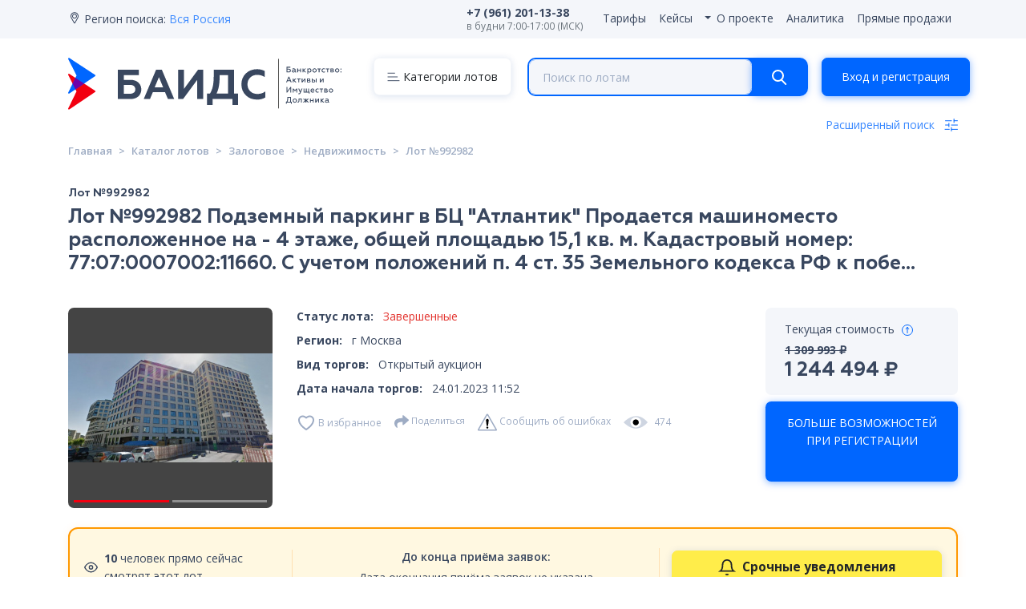

--- FILE ---
content_type: text/html; charset=UTF-8
request_url: https://baids.ru/catalog/lot/992982
body_size: 46520
content:
<!DOCTYPE html>
<html lang="ru">
<head>
    <!-- Required meta tags -->
    <meta charset="utf-8">
    <meta name="viewport" content="width=device-width, initial-scale=1, shrink-to-fit=no">
    <meta name="google-site-verification" content="zsRdu-JfqX76ijS8CjS-1btb3HL8a76OM5YOJLZKIjc" />

                    <title>Подземный паркинг в БЦ &quot;Атлантик&quot;
Продается машиноместо расположенное на - 4 этаже на торгах, г Москва, Лот №992982</title>
    <meta name="title" content="Подземный паркинг в БЦ &quot;Атлантик&quot;
Продается машиноместо расположенное на - 4 этаже на торгах, г Москва, Лот №992982">
    <meta property="og:title" content="Подземный паркинг в БЦ &quot;Атлантик&quot;
Продается машиноместо расположенное на - 4 этаже на торгах, г Москва, Лот №992982">
    <meta name="description" content="Выгодно приобрести Подземный паркинг в БЦ &quot;Атлантик&quot;
Продается машиноместо расположенное на - 4 этаже. №1 на торгах, г Москва, Лот №992982, стоимость лота 1 309 993 ₽ — агрегатор торгов по банкротству БАИДС.">
    <meta property="og:description" content="Выгодно приобрести Подземный паркинг в БЦ &quot;Атлантик&quot;
Продается машиноместо расположенное на - 4 этаже. №1 на торгах, г Москва, Лот №992982, стоимость лота 1 309 993 ₽ — агрегатор торгов по банкротству БАИДС.">
    <meta property="og:image" content="https://baids.ru/img/logo.png?v=202112241016">
    <meta property="og:image:width" content="367">
    <meta property="og:image:height" content="367">
        <link rel="canonical" href="https://baids.ru/catalog/lot/992982"/>
    
    <!-- CSRF Token -->
    <meta name="csrf-token" content="C93iNVotDFI67Hce21G8WKCzOByrWq5jW5C9eotB">
    
    <!-- Styles -->
    <link href="/css/site.css?id=236bc81ed2b494df0e85" rel="stylesheet">
    
    <!-- Scripts -->
    <script src="https://yastatic.net/es5-shims/0.0.2/es5-shims.min.js"></script>
    <script src="https://yastatic.net/share2/share.js"></script>

    <script src="/js/site.js?id=8580c415d207308411b5" defer></script>
    
    <link rel="apple-touch-icon" sizes="180x180" href="/apple-touch-icon.png">
    <link rel="icon" type="image/png" sizes="32x32" href="/favicon-32x32.png">
    <link rel="icon" type="image/png" sizes="16x16" href="/favicon-16x16.png">
    <link rel="manifest" href="/site.webmanifest">

    <!-- Yandex.Metrika counter -->
    <script type="text/javascript" >
        (function(m,e,t,r,i,k,a){m[i]=m[i]||function(){(m[i].a=m[i].a||[]).push(arguments)};
            m[i].l=1*new Date();
            for (var j = 0; j < document.scripts.length; j++) {if (document.scripts[j].src === r) { return; }}
            k=e.createElement(t),a=e.getElementsByTagName(t)[0],k.async=1,k.src=r,a.parentNode.insertBefore(k,a)})
        (window, document, "script", "https://mc.yandex.ru/metrika/tag.js", "ym");

        ym(71644846, "init", {
            clickmap:true,
            trackLinks:true,
            accurateTrackBounce:true,
            webvisor:true
        });
    </script>
    <noscript><div><img src="https://mc.yandex.ru/watch/71644846" style="position:absolute; left:-9999px;" alt="" /></div></noscript>
    <!-- /Yandex.Metrika counter -->
    <!-- Google Tag Manager -->
    <script>(function(w,d,s,l,i){w[l]=w[l]||[];w[l].push({'gtm.start':
                new Date().getTime(),event:'gtm.js'});var f=d.getElementsByTagName(s)[0],
            j=d.createElement(s),dl=l!='dataLayer'?'&l='+l:'';j.async=true;j.src=
            'https://www.googletagmanager.com/gtm.js?id='+i+dl;f.parentNode.insertBefore(j,f);
        })(window,document,'script','dataLayer','GTM-NSQ83KN');</script>
    <!-- End Google Tag Manager -->
    <!-- Global site tag (gtag.js) - Google Analytics -->
    <script async src="https://www.googletagmanager.com/gtag/js?id=UA-80568479-39"></script>
    <script>
        window.dataLayer = window.dataLayer || [];
        function gtag(){dataLayer.push(arguments);}
        gtag('js', new Date());

        gtag('config', 'UA-80568479-39');
    </script>
    <!-- Facebook Pixel Code -->















    <!-- End Facebook Pixel Code -->

    <script type="text/javascript"> (function ab(){ var request = new XMLHttpRequest(); request.open('GET', "https://scripts.botfaqtor.ru/one/130718", false); request.send(); if(request.status == 200) eval(request.responseText); })(); </script>

    <script src="https://www.google.com/recaptcha/api.js" async defer></script><script>
		       function biscolabLaravelReCaptcha(token) {
		         document.getElementById("questionForm").submit();
		       }
		     </script>

    <script type="text/javascript" charset="utf-8">
        var onSubmit = function(token) {
            alert("the captcha has been activated");
        };

        var onloadCallback = function() {
            var recaptchas = document.querySelectorAll('div[class=g-recaptcha]');

            for( i = 0; i < recaptchas.length; i++) {
                grecaptcha.render( recaptchas[i].id, {
                    'sitekey' : '6LdMxvUbAAAAAB-waJJKSyxe9emGCX9OCA58zVe_',
                });
            }
        }
    </script>

    <script src="//code-ya.jivosite.com/widget/FsDpkz3j5v" async></script>
</head>
<body>
<div itemscope itemtype="https://schema.org/WebSite" id="site">
    <link itemprop="url" content="https://baids.ru"/>
    <link itemprop="name" content="БАИДС"/>
    <nav class="navbar navbar-expand-md navbar-light bg-light bg-light-nav py-md-0 pt-2 px-md-0 px-3" style="background-color: #F4F6FA;" id="main-navbar">
    <div
        class="container flex-row justify-content-center"
        itemtype="http://schema.org/ImageObject"
        itemscope
    >
        <a href="" class="d-md-none d-flex mr-auto" data-toggle="collapse" data-target="#navbarSupportedContent"
           aria-controls="navbarSupportedContent" aria-expanded="false" aria-label="Toggle navigation">
            <img
                class="m-1 mt-0 d-flex mr-auto"
                src="https://baids.ru/img/icons/menu.svg"
                alt="info"
                itemprop="contentUrl"
            >
        </a>

        <div class="pr-md-0 pr-lg-4 d-flex d-md-none">
            <a href="/" class="">
                <img
                    src="https://baids.ru/img/logo-sm.svg"
                    alt="БАИДС"
                    class="logo logo-sm"
                    itemprop="contentUrl"
                >
            </a>
        </div>

                    <!-- Кнопка входа/регистрации для десктопа убрана, теперь она в header.blade.php -->
        
        <div class="collapse navbar-collapse py-2" id="navbarSupportedContent">
            <ul class="navbar-nav mr-auto navbar-region">
                <li class="nav-item">
                    <span>
                        <svg
                            class="mb-1"
                            width="16" height="17" viewBox="0 0 16 17"
                            fill="none" xmlns="http://www.w3.org/2000/svg">
                        <mask id="path-2-inside-1" fill="white">
                            <path fill-rule="evenodd" clip-rule="evenodd"
                                  d="M13 6.24922C13 7.37699 12.6275 8.41765 11.9988 9.25459L8.86847 14.7388C8.48469 15.4112 7.51529 15.4112 7.13151 14.7388L4.00116 9.25459C3.37255 8.41765 3 7.37699 3 6.24922C3 3.48472 5.23858 1.24365 8 1.24365C10.7614 1.24365 13 3.48472 13 6.24922ZM8 8.25144C9.10457 8.25144 10 7.35502 10 6.24922C10 5.14342 9.10457 4.24699 8 4.24699C6.89543 4.24699 6 5.14342 6 6.24922C6 7.35502 6.89543 8.25144 8 8.25144Z"/>
                        </mask>
                        <path
                            d="M11.9988 9.25459L11.1993 8.65404C11.1741 8.6875 11.1511 8.72252 11.1304 8.75887L11.9988 9.25459ZM4.00116 9.25459L4.86964 8.75887C4.84889 8.72252 4.82588 8.6875 4.80074 8.65404L4.00116 9.25459ZM7.13151 14.7388L6.26303 15.2345L7.13151 14.7388ZM12.7984 9.85515C13.5527 8.85091 14 7.60086 14 6.24922H12C12 7.15312 11.7022 7.98439 11.1993 8.65404L12.7984 9.85515ZM9.73695 15.2345L12.8673 9.75032L11.1304 8.75887L7.99999 14.2431L9.73695 15.2345ZM3.13268 9.75031L6.26303 15.2345L7.99999 14.2431L4.86964 8.75887L3.13268 9.75031ZM2 6.24922C2 7.60086 2.44731 8.85091 3.20158 9.85515L4.80074 8.65404C4.29778 7.98439 4 7.15312 4 6.24922H2ZM8 0.243652C4.68524 0.243652 2 2.93348 2 6.24922H4C4 4.03596 5.79191 2.24365 8 2.24365V0.243652ZM14 6.24922C14 2.93348 11.3148 0.243652 8 0.243652V2.24365C10.2081 2.24365 12 4.03596 12 6.24922H14ZM9 6.24922C9 6.80378 8.55124 7.25144 8 7.25144V9.25144C9.6579 9.25144 11 7.90625 11 6.24922H9ZM8 5.24699C8.55124 5.24699 9 5.69465 9 6.24922H11C11 4.59218 9.6579 3.24699 8 3.24699V5.24699ZM7 6.24922C7 5.69465 7.44876 5.24699 8 5.24699V3.24699C6.3421 3.24699 5 4.59218 5 6.24922H7ZM8 7.25144C7.44876 7.25144 7 6.80378 7 6.24922H5C5 7.90625 6.3421 9.25144 8 9.25144V7.25144ZM7.99999 14.2431L7.99999 14.2431L6.26303 15.2345C7.0306 16.5793 8.96938 16.5793 9.73695 15.2345L7.99999 14.2431Z"
                            fill="#39475F" mask="url(#path-2-inside-1)"/>
                    </svg>
                    </span>
                    <span>Регион поиска:</span>
                    <a href="javascript:"
                       v-b-modal.modal-location>Вся Россия</a>
                </li>
            </ul>
            <ul class="navbar-nav top-right links d-lg-flex d-md-none">
                <li class="nav-item mr-3 d-flex align-items-center">
                    <a href="tel:+79612011338" class="nav-link p-0 text-nowrap" style="line-height:1.2;">
                        <b>+7 (961) 201-13-38</b><br>
                        <small class="text-muted">в будни 7:00-17:00 (МСК)</small>
                    </a>
                </li>
                                <li class="nav-item">
                    <a class="nav-link" href="https://baids.ru/tariff">
                        <span>Тарифы</span>
                    </a>
                </li>
                <li class="nav-item">
                    <a class="nav-link" href="https://baids.ru/cases">
                        <span>Кейсы</span>
                    </a>
                </li>
                <li class="navbar-nav navbar-login">
                    <div class="nav-item dropdown">
                        <a href="#"
                           class="nav-link dropdown-toggle"
                           id="navbarAboutProjectDropdown"
                           role="button"
                           data-toggle="dropdown"
                           aria-haspopup="true"
                           aria-expanded="false"
                        >
                            О проекте
                        </a>
                        <div class="dropdown-menu" aria-labelledby="navbarAboutProjectDropdown"
                             style="left: 0; padding: 0.5rem 0;">
                            <a class="dropdown-item" href="https://baids.ru/about-project">
                                    <span>
                                        О проекте
                                    </span>
                            </a>
                            <a class="dropdown-item" href="https://baids.ru/news">
                                    <span>
                                        Новости
                                    </span>
                            </a>
                            <a class="dropdown-item" href="https://baids.ru/contacts">
                                    <span>
                                         Контакты
                                    </span>
                            </a>
                        </div>
                    </div>
                </li>
                <li class="nav-item">
                    <a class="nav-link" href="https://baids.ru/analitika-i-reestry">
                        <span>Аналитика</span>
                    </a>
                </li>
                <li class="nav-item">
                    <a class="nav-link" href="https://baids.ru/direct-sales">
                        <span>Прямые продажи</span>
                    </a>
                </li>
            </ul>
            <ul class="navbar-nav navbar-login">
                                    
                                                </ul>
            <ul class="navbar-nav navbar-login d-md-none d-block">
                <div class="nav-item dropdown">
                    <p>Информация по торгам:<br><a href="tel:+79612011338" class="text-dark">+7 (961) 201-13-38</a></p>
                </div>
            </ul>
        </div>
        <div class="d-lg-none d-none d-md-flex nav-item dropdown ml-auto">
            <a href="#" class="nav-link d-lg-none d-none d-sm-flex ml-auto dropdown-toggle"
               id="navbarDropdown" role="button" data-toggle="dropdown" aria-haspopup="true" aria-expanded="false">
                Ещё
            </a>
            <div class="dropdown-menu" aria-labelledby="navbarDropdown">
                <a class="dropdown-item" href="https://baids.ru/tariff">
                    <span>Тарифы</span>
                </a>
                <a class="dropdown-item" href="https://baids.ru/analitika-i-reestry">
                    <span>Аналитика</span>
                </a>
                <a class="dropdown-item" href="https://baids.ru/direct-sales">
                    <span>Прямые продажи</span>
                </a>
                <a class="dropdown-item" href="https://baids.ru/advertising"


                                          data-redirect="/advertising"
                   data-toggle="modal"
                   data-target="#modalLogin"
                    
                >
                    <img
                        class="m-1 mt-0"
                        src="https://baids.ru/img/icons/16px/megaphone.svg"
                        alt="info"
                        itemprop="contentUrl"
                    >
                    <span>Реклама</span>

                </a>

                                    <a class="dropdown-item" href="https://baids.ru/login"
                       data-toggle="modal"
                       data-target="#modalLogin"
                    >
                        <span>Рассылка лотов</span>
                    </a>
                
                
                
                
                
                
                
            </div>
        </div>
    </div>
</nav>


<modal-location></modal-location>

<div class="modal" id="modalReport" tabindex="-1" role="dialog"
     aria-hidden="true">
    <div class="modal-dialog modal-dialog-centered" role="document">
        <div class="modal-content">
            <div
                class="modal-header"
                itemtype="http://schema.org/ImageObject"
                itemscope
            >
                <button type="button" class="close close-rt" data-dismiss="modal" aria-label="Close">
                    <img
                        src="https://baids.ru/img/icons/16px/close.svg"
                        alt="close"
                        itemprop="contentUrl"
                    >
                </button>
            </div>
            <div class="modal-body">
                <div class="tab-content" id="myTabContentReport">
                    <div class="show active" role="tabpanel" aria-labelledby="home-tab">
                                                <form method="POST" action="https://baids.ru/report" id="modalReportError">
                            <input type="hidden" name="_token" value="C93iNVotDFI67Hce21G8WKCzOByrWq5jW5C9eotB">                            <input type="hidden" name="trade_lot_id" id="modalReport_tradeLotId" value="">
                            <div class="service-text h2">Сообщить об ошибках</div>
                            <div class="form-group">
                                <label for="inp_tradelink">Ссылка на торги</label>
                                <input
                                    placeholder="Ссылка на торги"
                                    type="text" class="form-control "
                                    id="inp_tradelink" name="tradelink" value="https://baids.ru/catalog/lot/992982"
                                    readonly>
                                                            </div>
                            <div class="form-group" style="display: none;">
                                <!-- Скрытое поле, которое боты увидят, но не пользователи -->
                                <div>
                                    <label for="bt-check4">Пожалуйста, не заполняйте это поле</label>
                                    <input type="text" name="bt-check" id="bt-check4">
                                </div>
                            </div>

                            <div class="form-group">
                                <label for="inp_errortype">Тип ошибки:</label>
                                <select
                                    name="errortype"
                                    class="form-control "
                                    id="inp_errortype"
                                    required>
                                    <option disabled selected
                                            value="">Выберите тип
                                    </option>
                                    <option
                                        value="Некорректный статус лота"> Некорректный статус лота
                                    </option>
                                    <option
                                        value="Несоответствие дат торгов"> Несоответствие дат торгов
                                    </option>
                                    <option
                                        value="Несоответствие цены лота"> Несоответствие цены лота
                                    </option>
                                    <option
                                        value="Нет ссылки на ЭТП"> Нет ссылки на ЭТП
                                    </option>
                                    <option
                                        value="Неверные контакты ОТ (организатора торгов)"> Неверные контакты ОТ (организатора торгов)
                                    </option>
                                    <option
                                        value="Предложение / Пожелание"> Предложение / Пожелание
                                    </option>
                                    <option
                                        value="Другая"> Другая
                                    </option>
                                </select>
                                                            </div>

                            <div class="form-group">
                                <input
                                    placeholder="Описание ошибки"
                                    type="text" class="form-control "
                                    id="inp_description" name="description"
                                >
                                                            </div>

                            <div class="pt-3">
                                <button
                                    type="submit"
                                    class="btn btn-block btn-primary btn-order"
                                >Отправить
                                </button>
                            </div>
                        </form>
                    </div>
                </div>
            </div>
        </div>
    </div>
</div>


<div class="modal" id="modalService" tabindex="-1" role="dialog"
     aria-hidden="true">
    <div class="modal-dialog modal-dialog-centered" role="document">
        <div class="modal-content">
            <div
                class="modal-header"
                itemtype="http://schema.org/ImageObject"
                itemscope
            >

                <ul class="nav nav-tabs w-100" id="myTabService" role="tablist">
                    <li class="nav-item">
                        <a class="nav-link active" id="service-tab" data-toggle="tab"
                           href="#service" role="tab" aria-controls="service" aria-selected="true">
                            Заказать услугу
                        </a>
                    </li>
                    <li class="nav-item">
                        <a class="nav-link" id="home-tab" data-toggle="tab"
                           href="#description" role="tab" aria-controls="home" aria-selected="true">
                            Об услуге
                        </a>
                    </li>
                </ul>

                <button type="button" class="close close-rt" data-dismiss="modal" aria-label="Close">
                    <img
                        src="https://baids.ru/img/icons/16px/close.svg"
                        alt="close"
                        itemprop="contentUrl"
                    >
                </button>
            </div>
            <div class="modal-body">
                <div class="tab-content" id="myTabContentOrder">
                    <div class="tab-pane show active" id="service" role="tabpanel" aria-labelledby="service-tab">
                        <div class="serviceBody">
                                                        <form method="POST" action="https://baids.ru/services/order" id="modalServiceForm">
                                <input type="hidden" name="_token" value="C93iNVotDFI67Hce21G8WKCzOByrWq5jW5C9eotB">                                <input type="hidden" class="ym_client_id_field" name="ym_client_id" value="">
                                <input type="hidden" name="service_id" class="modalServiceForm_serviceId" value="">
                                <input type="hidden" name="trade_lot_id" class="modalServiceForm_tradeLotId" value="">
                                <input type="hidden" class="duration" name="duration">
                                <input type="hidden" class="price" name="price">
                                <div class="service-text h2"></div>
                                <div class="form-group" style="display: none;">
                                    <!-- Скрытое поле, которое боты увидят, но не пользователи -->
                                    <div>
                                        <label for="bt-check5">Пожалуйста, не заполняйте это поле</label>
                                        <input type="text" name="bt-check" id="bt-check5">
                                    </div>
                                </div>
                                <div class="form-group">
                                    <label for="inp_name">Имя</label>
                                    <input
                                        placeholder="Введите Ваше имя"
                                        type="text" class="form-control "
                                        id="inp_name" name="name" value=""
                                        required>
                                                                    </div>
                                <div class="form-group">
                                    <label for="inp_email3">E-mail</label>
                                    <input
                                        type="text" class="form-control "
                                        id="inp_email3" name="email" required
                                        value=""
                                        placeholder="Введите адрес электронной почты">
                                                                    </div>
                                <div class="form-group">
                                    <label for="inp_phone">Телефон</label>
                                    <input
                                        type="text" class="form-control "
                                        id="inp_phone" name="phone" required
                                        value=""
                                        placeholder="Телефон"
                                        v-input-mask mask="+7(999)999-99-99">
                                                                    </div>
                                <div class="form-group">
                                    <label for="inp_code">Промокод</label>
                                    <input
                                        placeholder="Введите промокод (если есть)"
                                        type="text" class="form-control form-promocode-check-input"
                                        id="inp_code" name="code">
                                </div>
                                <div class="pt-1">
                                    <button
                                        type="submit"
                                        class="btn btn-block btn-primary form-promocode-check-button"
                                    >проверить скидку
                                    </button>
                                </div>

                                <div class="service-price h3 mt-2 mb-2"></div>
                                <div class="service-price-default h3 mt-2 mb-2"></div>
                                <div class="service-price-error text-danger h3 mt-2 mb-2"></div>

                                <div class="mt-4 mb-2 form-overwork-check-block">
                                    <small>
                                        <input type="checkbox" class="form-overwork-check" name="overwork">Подать заявку в нерабочее время/подать заявку в определенное время
                                    </small>
                                </div>

                                <div class="mt-4 mb-2">
                                    <small>
                                        <span class="text-danger">*</span> Нажимая на кнопку "Заказать", Вы даете свое
                                        <a href="https://baids.ru/documents?tab=policy" target="_blank">согласие на обработку персональных данных</a>
                                        <label><input type="checkbox" class="agreement" >Ознакомлен и согласен с <a href="https://baids.ru/documents?tab=oferta" target="_blank">договором оферты</a></label>
                                        <label class="agreement-regulations"><input type="checkbox" class="agreement">Ознакомлен и согласен с <a class="regulations-link" href="https://baids.ru/documents" target="_blank">регламентом</a></label>
                                        <label class="eula-regulations"><input type="checkbox" class="agreement">Ознакомлен и согласен с <a class="regulations-link" href="https://baids.ru/documents?tab=user-agreement" target="_blank">пользовательским соглашением</a></label>
                                    </small>
                                </div>
                                <div class="mt-2 mb-2">
                                    <a class="service-osmotr-link" target="_blank" href="https://disk.yandex.ru/d/TPkRpRa8jSjlQQ">
                                        Акты осмотра (пример)
                                    </a>
                                </div>

                                                                    <div class="pt-3">
                                        <button
                                            type="submit"
                                            class="btn btn-block btn-secondary"
                                            disabled
                                        >Для заказа активируйте <strong>тариф</strong>
                                        </button>
                                    </div>
                                                            </form>
                        </div>
                    </div>
                    <div class="tab-pane" id="description" role="tabpanel" aria-labelledby="description-tab">
                        <p id="service-description"></p>
                    </div>

                </div>
            </div>
        </div>
    </div>
</div>


<div class="modal" id="modalNotification" tabindex="-1" role="dialog"
     aria-hidden="true">
    <div class="modal-dialog modal-dialog-centered" role="document">
        <div class="modal-content">
            <div
                class="modal-header"
                itemtype="http://schema.org/ImageObject"
                itemscope
            >
                <button type="button" class="close close-rt" data-dismiss="modal" aria-label="Close">
                    <img
                        src="https://baids.ru/img/icons/16px/close.svg"
                        alt="close"
                        itemprop="contentUrl"
                    >
                </button>
            </div>
            <div class="modal-body">
                <div class="tab-content" id="myTabContentNotification">
                    <div class="tab-pane show active" id="notification" role="tabpanel" aria-labelledby="service-tab">
                        <div class="serviceBody">
                                                        <form method="POST" action="https://baids.ru/cabinet/timed" id="modalNotificationForm">
                                <input type="hidden" name="_token" value="C93iNVotDFI67Hce21G8WKCzOByrWq5jW5C9eotB">                                <input type="hidden" name="trade_lot_id" class="modalNotification_tradeLotId" value="">
                                <div class="notification-text h2">Уведомление</div>
                                <div class="form-group">
                                    <label for="inp_notification_time">Время</label>
                                    <input
                                        type="datetime-local" max="9999-12-31T23:59" class="form-control "
                                        id="inp_notification_time" name="time" value=""
                                        required>
                                                                    </div>
                                <div class="form-group">
                                    <label for="inp_notification_body">Текст</label>
                                    <textarea class="form-control " id="inp_notification_body" name="body" placeholder="Укажите текст сообщения" required></textarea>
                                                                    </div>

                                <div class="pt-3">
                                    <button
                                        type="submit"
                                        class="btn btn-block btn-primary btn-order"
                                    >Подписаться
                                    </button>
                                </div>
                            </form>
                        </div>
                    </div>
                </div>
            </div>
        </div>
    </div>
</div>


<div class="modal" id="modalReferralAgreement" tabindex="-1" role="dialog"
     aria-hidden="true">
    <div class="modal-dialog modal-dialog-centered" role="document">
        <div class="modal-content">
            <div
                class="modal-header"
                itemtype="http://schema.org/ImageObject"
                itemscope
            >
                <button type="button" class="close close-rt" data-dismiss="modal" aria-label="Close">
                    <img
                        src="https://baids.ru/img/icons/16px/close.svg"
                        alt="close"
                        itemprop="contentUrl"
                    >
                </button>
            </div>

            <div class="modal-body">
                <div class="tab-content" id="myTabContentReferralAgreement">
                    <div class="tab-pane show active" id="referal-agreement" role="tabpanel" aria-labelledby="service-tab">
                        <div class="serviceBody">
                                                        <form method="POST" action="https://baids.ru/services/order-agreement" id="modalReferralAgreementForm">
                                <input type="hidden" name="_token" value="C93iNVotDFI67Hce21G8WKCzOByrWq5jW5C9eotB">                                <div class="notification-text h2">Участие в партнерской программе</div>

                                <label class="referral-oferta"><input type="checkbox" class="agreement">Ознакомлен и согласен с <a class="regulations-link" href="https://baids.ru/documents?tab=partner-oferta" target="_blank">договором оферты</a></label>
                                <label class="referral-rules"><input type="checkbox" class="agreement">Ознакомлен и согласен с <a class="regulations-link" href="https://baids.ru/documents?tab=partner-rules" target="_blank">правилами использования партнерской программы</a></label>

                                <div class="pt-3">
                                    <button
                                        type="submit"
                                        class="btn btn-block btn-primary btn-order btn-referral-order"
                                    >Отправить запрос
                                    </button>
                                </div>
                            </form>
                        </div>
                    </div>
                </div>
            </div>
        </div>
    </div>
</div>


<div class="modal" id="modalReferralOrder" tabindex="-1" role="dialog"
     aria-hidden="true">
    <div class="modal-dialog modal-dialog-centered" role="document">
        <div class="modal-content">
            <div
                class="modal-header"
                itemtype="http://schema.org/ImageObject"
                itemscope
            >
                <button type="button" class="close close-rt" data-dismiss="modal" aria-label="Close">
                    <img
                        src="https://baids.ru/img/icons/16px/close.svg"
                        alt="close"
                        itemprop="contentUrl"
                    >
                </button>
            </div>

            <div class="modal-body">
                <div class="tab-content" id="myTabContentReferralOrder">
                    <div class="tab-pane show active" id="referal-order" role="tabpanel" aria-labelledby="service-tab">
                        <div class="serviceBody">
                                                        <form method="POST" action="https://baids.ru/services/order-referral" id="modalReferralOrderForm">
                                <input type="hidden" name="_token" value="C93iNVotDFI67Hce21G8WKCzOByrWq5jW5C9eotB">                                <input type="hidden" name="amount" class="modalReferralOrder_amount" value="">
                                <div class="notification-text h2">Заявление на вывод средств</div>
                                <div class="form-group">
                                    <label for="inp_amount">Рассмотрение заявки занимает от 2 до 5 рабочих дней</label>
                                    <textarea class="form-control " id="inp_amount" name="body" disabled placeholder="Количество средств" required></textarea>
                                </div>

                                <label class="referral-oferta"><input type="checkbox" class="agreement">Ознакомлен и согласен с <a class="regulations-link" href="https://baids.ru/documents?tab=partner-oferta" target="_blank">договором оферты</a></label>
                                <label class="referral-rules"><input type="checkbox" class="agreement">Ознакомлен и согласен с <a class="regulations-link" href="https://baids.ru/documents?tab=partner-rules" target="_blank">правилами использования партнерской программы</a></label>

                                <div class="pt-3">
                                    <button
                                        type="submit"
                                        class="btn btn-block btn-primary btn-order btn-referral-order"
                                    >Отправить запрос
                                    </button>
                                </div>
                            </form>
                        </div>
                    </div>
                </div>
            </div>
        </div>
    </div>
</div>


<div class="modal fade" id="modalServiceInfo" tabindex="-1" role="dialog"
     aria-hidden="true">
    <div class="modal-dialog modal-dialog-centered" role="document">
        <div class="modal-content">
            <div
                class="modal-header"
                itemtype="http://schema.org/ImageObject"
                itemscope
            >
                <button type="button" class="close close-rt" data-dismiss="modal" aria-label="Close">
                    <img
                        src="https://baids.ru/img/icons/16px/close.svg"
                        alt="close"
                        itemprop="contentUrl"
                    >
                </button>
            </div>
            <div class="modal-body">
                <div class="tab-content" id="myTabContentService">
                    <div class="fade show active serviceBody" role="tabpanel" aria-labelledby="home-tab">
                                                <div>
                            <input type="hidden" name="service_id" class="modalServiceForm_serviceId" value="">
                            <input type="hidden" name="trade_lot_id" class="modalServiceForm_tradeLotId" value="">
                            <div class="service-text h2"></div>
                            <p style="white-space: break-spaces;" class="service-description"></p>
                            <a class="service-osmotr-link" target="_blank" href="https://disk.yandex.ru/d/TPkRpRa8jSjlQQ">
                                Акты осмотра (пример)
                            </a>
                            <div class="pt-3">
                                <button data-dismiss="modal" aria-label="Close"
                                        class="btn btn-block btn-success"
                                >Понятно
                                </button>
                            </div>
                        </div>
                    </div>
                </div>
            </div>
        </div>
    </div>
</div>
    
    <div class="modal fade" id="modalRegisterInvite" tabindex="-1" role="dialog"
     aria-hidden="true">
    <div class="modal-dialog modal-dialog-centered" role="document">
        <div class="modal-content">
            <div class="modal-header">
                <button type="button" class="close close-rt" data-dismiss="modal" aria-label="Close">
                    <img src="https://baids.ru/img/icons/16px/close.svg" alt="close">
                </button>
            </div>
            <div class="modal-body">
                <div class="tab-content" id="myTabContentTariff">
                    <div class="fade show active serviceBody" role="tabpanel">
                        <div>
                            <!--<div class="h2 text-center">Получите полный доступ с бесплатным «пробным» тарифом на 48 часов</div>
                            <div class="h2 text-center">Полная информация по лотам и возможность использования сервиса</div>-->
                            <div class="h2 text-center">БОЛЬШЕ ВОЗМОЖНОСТЕЙ ПРИ РЕГИСТРАЦИИ</div>
                            <div class="pt-3">
                                <button data-dismiss="modal" aria-label="Close"
                                        class="btn btn-block btn-primary"
                                        data-toggle="modal"
                                        data-target="#modalLogin"
                                        onclick="$('#modalLogin li:last-child a').tab('show')"
                                >
                                    ОК
                                </button>
                            </div>
                        </div>
                    </div>
                </div>
            </div>
        </div>
    </div>
</div>

    
    <div class="modal fade" id="modalLogin" tabindex="-1" role="dialog" aria-labelledby="exampleModalCenterTitle"
         aria-hidden="true">
        <div class="modal-dialog modal-dialog-centered" role="document">
            <div class="modal-content">
                <div
                    class="modal-header"
                    itemtype="http://schema.org/ImageObject"
                    itemscope
                >

                    <ul class="nav nav-tabs w-100" id="myTabSign" role="tablist">
                        <li class="nav-item">
                            <a class="nav-link active" id="login-tab" data-toggle="tab"
                               href="#home" role="tab" aria-controls="home" aria-selected="false">
                                Вход
                            </a>
                        </li>
                        <li class="nav-item">
                            <a class="nav-link" id="register-tab" data-toggle="tab"
                               href="#register" role="tab" aria-controls="register" aria-selected="false">
                                Регистрация
                            </a>
                        </li>
                    </ul>

                    <button type="button" class="close close-rt" data-dismiss="modal" aria-label="Close">
                        <img
                            src="https://baids.ru/img/icons/16px/close.svg"
                            alt="close"
                            itemprop="contentUrl"
                        >
                    </button>
                </div>
                <div class="modal-body">
                    <div class="tab-content" id="myTabContentLogin">
                        <div class="tab-pane fade show active" id="home" role="tabpanel" aria-labelledby="login-tab">
                            <form method="POST" action="https://baids.ru/login" id="modalLoginForm">
                                <div class="g-recaptcha" id="g-recaptcha-modalLoginForm"></div>
                                <input type="hidden" name="_token" value="C93iNVotDFI67Hce21G8WKCzOByrWq5jW5C9eotB">                                <input type="hidden" id="login_form_redirect" name="current_page" value="">
                                <input type="hidden" class="ym_client_id_field" name="ym_client_id" value="">
                                <input type="hidden" name="g-recaptcha-response" id="g-recaptcha-response-modalLoginForm">

                                <div class="form-group">
                                    <label for="inp_email4">E-mail</label>
                                    <input
                                        type="email" class="form-control"
                                        id="inp_email4" name="email" value="" required
                                        autocomplete="email" placeholder="Введите адрес электронной почты">
                                    <span class="invalid-feedback" id="email_error_home" role="alert">
                                        <strong></strong>
                                    </span>
                                </div>
                                <div class="form-group">
                                                                            <div class="float-right">
                                            <a
                                                data-toggle="modal"
                                                data-target="#modalResetPass"
                                                data-dismiss="modal"
                                                href="https://baids.ru/password/reset">Забыли пароль?</a>
                                        </div>
                                                                        <label for="inp_pass2">Пароль</label>
                                    <input
                                        type="password" class="form-control"
                                        id="inp_pass2" name="password" required autocomplete="current-password"
                                        placeholder="Введите пароль">
                                    <span class="invalid-feedback" id="password_error_home" role="alert">
                                        <strong></strong>
                                    </span>
                                </div>
                                <div class="pt-3">
                                    <button type="submit" class="btn btn-block btn-primary">
                                        <span class="spinner-border spinner-border-sm d-none" role="status"
                                              aria-hidden="true"></span>
                                        Войти
                                    </button>
                                </div>
                            </form>
                        </div>
                        <div class="tab-pane fade" id="register" role="tabpanel" aria-labelledby="register-tab">
                            <form method="POST" action="https://baids.ru/register" id="modalRegisterForm">
                                <input type="hidden" name="_token" value="C93iNVotDFI67Hce21G8WKCzOByrWq5jW5C9eotB">                                <input type="hidden" class="ym_client_id_field" name="ym_client_id" value="">

                                <div class="form-group" style="display: none;">
                                    <!-- Скрытое поле, которое боты увидят, но не пользователи -->
                                    <div>
                                        <label for="bt-check6">Пожалуйста, не заполняйте это поле</label>
                                        <input type="text" name="bt-check" id="bt-check6">
                                    </div>
                                </div>
                                <div class="form-group">
                                    <span class="text-danger">*</span>
                                    <label for="name" class="text-md-right">Имя</label>

                                    <div>
                                        <input id="name" type="text"
                                               class="form-control"
                                               name="name" value=""
                                               placeholder="Введите Ваше имя"
                                               required autocomplete="name">

                                        <span class="invalid-feedback" id="name_error" role="alert">
                                        <strong></strong>
                                    </span>
                                    </div>
                                </div>

                                <div class="form-group">
                                    <span class="text-danger">*</span>
                                    <label for="email" class="text-md-right">E-mail</label>

                                    <div>
                                        <input id="email"
                                               type="email"
                                               class="form-control"
                                               name="email"
                                               value=""
                                               placeholder="Введите адрес электронной почты"
                                               required autocomplete="email">

                                        <span class="invalid-feedback" id="email_error" role="alert">
                                            <strong></strong>
                                        </span>
                                    </div>
                                </div>

                                <div class="form-group">
                                    <span class="text-danger">*</span>
                                    <label for="phone">Телефон</label>
                                    <input
                                        type="text" class="form-control"
                                        id="phone" name="phone" required
                                        value=""
                                        placeholder="Телефон"
                                        v-input-mask mask="+7(\999)999-99-99">
                                    <span class="invalid-feedback" id="phone_error" role="alert">
                                        <strong></strong>
                                    </span>
                                </div>

                                <div class="form-group">
                                    <span class="text-danger">*</span>
                                    <label for="password" class="text-md-right">Пароль</label>

                                    <div>
                                        <input id="password" type="password"
                                               class="form-control"
                                               name="password" required
                                               autocomplete="new-password"
                                               placeholder="Введите пароль">

                                        <span class="invalid-feedback" id="password_error" role="alert">
                                        <strong></strong>
                                    </span>
                                    </div>
                                </div>

                                <div class="form-group">
                                    <span class="text-danger">*</span>
                                    <label for="password-confirm"
                                           class="text-md-right">Повторите пароль</label>

                                    <div>
                                        <input id="password-confirm" type="password" class="form-control"
                                               placeholder="Введите пароль повторно"
                                               name="password_confirmation" required autocomplete="new-password">
                                    </div>
                                </div>

                                <div class="pt-3">
                                    <div>
                                        <div class="mb-3" style="line-height: 1.2">
                                            <small>
                                                <span class="text-danger">* </span>
                                                <span>Отмеченные звездочкой поля обязательны для заполнения</span>
                                            </small>
                                        </div>
                                        <div class="mb-3" style="line-height: 1.2">

                                            <small>
                                                <span class="text-danger">* </span>
                                                <span>Нажимая на кнопку "Регистрация", Вы даете свое <br>
                                            <a target="_blank"
                                               href="/documents?tab=policy">согласие на обработку персональных данных</a></span>
                                            </small>
                                        </div>
                                        <button type="submit" class="btn btn-block btn-primary btn-register-send-button">
                                            <span class="spinner-border spinner-border-sm d-none" role="status"
                                                  aria-hidden="true"></span>
                                            <span class="btn-register-send-button-text">
                                                Регистрация                                            </span>
                                            <span class="d-none btn-register-send-button-text-inactive">
                                            </span>
                                        </button>
                                    </div>
                                </div>
                            </form>
                        </div>
                    </div>
                </div>
            </div>
        </div>
    </div>

    
    <div class="modal" id="modalConfirm" tabindex="-1" role="dialog" aria-labelledby="exampleModalCenterTitle"
         aria-hidden="true">
        <div class="modal-dialog modal-dialog-centered" role="document">
            <div class="modal-content">
                <div
                    class="modal-header"
                    itemtype="http://schema.org/ImageObject"
                    itemscope
                >
                    <button type="button" class="close close-rt" data-dismiss="modal" aria-label="Close">
                        <img
                            src="https://baids.ru/img/icons/16px/close.svg"
                            alt="close"
                            itemprop="contentUrl"
                        >
                    </button>
                </div>
                <div class="modal-body">
                    <form method="POST" action="https://baids.ru/confirm-receive" data-validator="https://baids.ru/confirm-validator" data-receive-url="https://baids.ru/confirm-receive" data-send-url="https://baids.ru/confirm-send" id="modalConfirmForm">
                        <input type="hidden" name="_token" value="C93iNVotDFI67Hce21G8WKCzOByrWq5jW5C9eotB">
                        <div class="pt-b">
                            <div>
                                <div class="mb-3" style="line-height: 1.2">
                                    <span>На ваш номер телефона поступит звонок. Отвечать не нужно. Отправьте последние 4 цифры входящего номера</span>
                                </div>
                            </div>
                        </div>

                        <div class="form-group">
                            <div class="pb-4">
                                <input id="code" type="text" maxlength="4"
                                       class="form-control"
                                       name="code" value=""
                                       placeholder="Последние 4 цифры номера"
                                       required>
                                <input id="phone_nav2" type="hidden"
                                       class="form-control"
                                       name="phone" value="">
                            </div>
                            <div class="pb-4 code-error-warning d-none">
                                <small class="text-danger">
                                    Неправильно указан код
                                </small>
                            </div>
                            <button type="submit" class="btn btn-block btn-primary">
                                    <span class="spinner-border spinner-border-sm d-none" role="status"
                                          aria-hidden="true"></span>
                                Вход
                            </button>
                        </div>
                    </form>
                </div>
            </div>
        </div>
    </div>

    
    <div class="modal" id="modalConfirmErrors" tabindex="-1" role="dialog" aria-labelledby="exampleModalCenterTitle"
         aria-hidden="true">
        <div class="modal-dialog modal-dialog-centered" role="document">
            <div class="modal-content">
                <div
                    class="modal-header"
                    itemtype="http://schema.org/ImageObject"
                    itemscope
                >
                    <button type="button" class="close close-rt" data-dismiss="modal" aria-label="Close">
                        <img
                            src="https://baids.ru/img/icons/16px/close.svg"
                            alt="close"
                            itemprop="contentUrl"
                        >
                    </button>
                </div>
                <div class="modal-body">
                    <div class="service-text h2">При вводе данных допущены ошибки:</div>
                    <div class="service-text error-list">
                    </div>
                </div>
            </div>
        </div>
    </div>

    
    <div class="modal" id="modalResetPass" tabindex="-1" role="dialog"
         aria-hidden="true">
        <div class="modal-dialog modal-dialog-centered" role="document">
            <div class="modal-content">
                <div
                    class="modal-header"
                    itemtype="http://schema.org/ImageObject"
                    itemscope
                >

                    <ul class="nav nav-tabs w-100" id="myTabPass" role="tablist">
                        <li class="nav-item">
                            <a class="nav-link active" id="home-tab2" data-toggle="tab"
                               href="#reset" role="tab" aria-controls="home" aria-selected="true">
                                Восстановление пароля
                            </a>
                        </li>
                    </ul>

                    <button type="button" class="close close-rt" data-dismiss="modal" aria-label="Close">
                        <img
                            src="https://baids.ru/img/icons/16px/close.svg"
                            alt="close"
                            itemprop="contentUrl"
                        >
                    </button>
                </div>
                <div class="modal-body">
                    <div class="tab-content">
                        <div class="tab-pane show active" id="reset" role="tabpanel" aria-labelledby="home-tab2">
                            <form method="POST" action="https://baids.ru/password/email" id="formResetPass">
                                <input type="hidden" name="_token" value="C93iNVotDFI67Hce21G8WKCzOByrWq5jW5C9eotB">
                                <div class="form-group">
                                    <label for="email6" class="text-md-right">E-mail</label>

                                    <div>
                                        <input id="email6" type="email"
                                               class="form-control "
                                               name="email" value=""
                                               placeholder="Введите адрес электронной почты"
                                               required autocomplete="email">
                                        <small class="form-text text-muted">На указанный Вами адрес придёт временный
                                            пароль для входа в систему</small>

                                                                            </div>
                                </div>

                                <div class="form-group mb-0 mt-4">
                                    <div>
                                                                                    <button type="submit" class="btn btn-primary">
                                                <span class="spinner-border spinner-border-sm d-none" role="status"
                                                      aria-hidden="true"></span>
                                                Выслать ссылку для смены пароля
                                            </button>
                                                                            </div>
                                </div>
                            </form>
                        </div>
                    </div>
                </div>
            </div>
        </div>
    </div>


<div class="modal fade" id="modalServiceTrial" tabindex="-1" role="dialog"
     aria-hidden="true">
    <div class="modal-dialog modal-dialog-centered" role="document">
        <div class="modal-content">
            <div
                class="modal-header"
                itemtype="http://schema.org/ImageObject"
                itemscope
            >
                <button type="button" class="close close-rt" data-dismiss="modal" aria-label="Close">
                    <img
                        src="https://baids.ru/img/icons/16px/close.svg"
                        alt="close"
                        itemprop="contentUrl"
                    >
                </button>
            </div>
            <div class="modal-body">
                <div class="tab-content" id="myTabContentMailing">
                    <div class="fade show active serviceBody" role="tabpanel" aria-labelledby="home-tab">
                                                <form method="POST" action="https://baids.ru/services/order" id="modalServiceFormTrial">
                            <input type="hidden" name="_token" value="C93iNVotDFI67Hce21G8WKCzOByrWq5jW5C9eotB">                            <input type="hidden" name="service_id" class="modalServiceForm_serviceId" value="">
                            <input type="hidden" class="duration" name="duration" value="trial">
                            <input type="hidden" name="name"  value="trial">
                            <input type="hidden" name="email"  value="trial@baids.ru">
                            <input type="hidden" name="phone"  value="0000">
                            <div class="service-text h2">Подбор ликвидных предложений (рассылка лотов).</div>
                            <div class="h2">Вы подключаете бесплатный период 2 дня</div>
                            <div class="pt-3">
                                <button
                                    type="submit"
                                    class="btn btn-block btn-primary btn-order"
                                >Заказать
                                </button>
                            </div>
                        </form>
                    </div>
                </div>
            </div>
        </div>
    </div>
</div>
            <div class="container">
    <div class="mt-4 mb-2 mb-sm-2">
        <div class="row">
            <div
                class="col-md-4 col-lg-4 col-12 pr-md-0 pr-lg-4 d-none d-md-block"
                itemtype="http://schema.org/ImageObject"
                itemscope
            >
                <a href="/" class="">
                    <img
                        src="https://baids.ru/img/logo.svg"
                        alt="БАИДС"
                        class="logo w-100 d-none d-lg-inline"
                        itemprop="contentUrl"
                    />
                    <img
                        src="https://baids.ru/img/logo-sm.svg"
                        alt="БАИДС"
                        class="logo d-lg-none logo-sm"
                        itemprop="contentUrl"
                    />
                </a>
            </div>
            <div class="flex-grow-0">
                <button
                    type="button"
                    class="btn btn-lg btn-light shadow rounded bg-white ml-3"
                    onclick="javascript:$('.header-categories').toggleClass('open')"
                    aria-label="Menu"
                >
                    <svg class="category-svg" width="16" height="16" viewBox="0 0 16 16" fill="none"
                         xmlns="http://www.w3.org/2000/svg">
                        <path d="M0.5 3.5H9.5" stroke="#39475F" stroke-linecap="round"/>
                        <path d="M0.5 8.5H13" stroke="#39475F" stroke-linecap="round"/>
                        <path d="M0.5 13.5H15.5" stroke="#39475F" stroke-linecap="round"/>
                    </svg>
                    <span class="d-none d-lg-inline">Категории лотов</span>
                </button>
            </div>

                            <search-form
                    placeholder="Поиск по лотам"
                    action="https://baids.ru/catalog"
                    input_str=""
                    synonyms_str=""
                    base-search=""
                >
                </search-form>
            
                        <div class="d-block d-md-none w-100 align-items-center ml-3">
                <button type="button" class="btn btn-primary mb-3 mt-2 w-100" style="height: 48px" data-toggle="modal" data-target="#modalLogin">
                    Вход и регистрация
                </button>
            </div>
            <div class="d-none d-md-flex align-items-center ml-3">
                <button type="button" class="btn btn-primary mb-3" style="height: 48px" data-toggle="modal" data-target="#modalLogin">
                    Вход и регистрация
                </button>
            </div>
                    </div>
        <div class="d-none d-sm-block">
            <div class="row mt-2">
                <div class="col-md-9 col-12">
                                    </div>
                                    <div
                        class="col-md-3 col-12 clearfix text-right"
                        itemtype="http://schema.org/ImageObject"
                        itemscope
                    >
                        <a href="https://baids.ru/catalog">
                            <span class="pr-2 p-2">Расширенный поиск</span>
                            <img
                                src="https://baids.ru/img/icons/16px/config_blue.svg"
                                alt="filter"
                                itemprop="contentUrl"
                            >
                        </a>
                    </div>
                            </div>
        </div>
    </div>
</div>

<div class="header-categories">
        <div class="container">
        <div class="row">
            <div class="col-12 col-sm-3 pr-0">
                                                    <div class="list-group list-group-cabinet">
                        <a
                            href="https://baids.ru/catalog/nedvizhimost"
                            onmouseover="$('.header-categories-image-bg').removeClass('d-none');$('.header-categories-image-bg-subcategory').addClass('d-none');$('#subcategory-1').removeClass('d-none').siblings().addClass('d-none')"
                            class="list-group-item list-group-item-action "
                        >Недвижимость</a>
                    </div>
                                    <div class="list-group list-group-cabinet">
                        <a
                            href="https://baids.ru/catalog/avtomobili"
                            onmouseover="$('.header-categories-image-bg').removeClass('d-none');$('.header-categories-image-bg-subcategory').addClass('d-none');$('#subcategory-2').removeClass('d-none').siblings().addClass('d-none')"
                            class="list-group-item list-group-item-action "
                        >Автомобили</a>
                    </div>
                                    <div class="list-group list-group-cabinet">
                        <a
                            href="https://baids.ru/catalog/specztexnika-i-transport"
                            onmouseover="$('.header-categories-image-bg').removeClass('d-none');$('.header-categories-image-bg-subcategory').addClass('d-none');$('#subcategory-3').removeClass('d-none').siblings().addClass('d-none')"
                            class="list-group-item list-group-item-action "
                        >Спецтехника и транспорт</a>
                    </div>
                                    <div class="list-group list-group-cabinet">
                        <a
                            href="https://baids.ru/catalog/stanki-i-oborudovanie"
                            onmouseover="$('.header-categories-image-bg').removeClass('d-none');$('.header-categories-image-bg-subcategory').addClass('d-none');$('#subcategory-4').removeClass('d-none').siblings().addClass('d-none')"
                            class="list-group-item list-group-item-action "
                        >Станки и оборудование</a>
                    </div>
                                    <div class="list-group list-group-cabinet">
                        <a
                            href="https://baids.ru/catalog/subsidiarnaya-otvetstvennost"
                            onmouseover="$('.header-categories-image-bg').removeClass('d-none');$('.header-categories-image-bg-subcategory').addClass('d-none');$('#subcategory-5').removeClass('d-none').siblings().addClass('d-none')"
                            class="list-group-item list-group-item-action "
                        >Субсидиарная ответственность</a>
                    </div>
                                    <div class="list-group list-group-cabinet">
                        <a
                            href="https://baids.ru/catalog/debitorskaya-otvetstvennost"
                            onmouseover="$('.header-categories-image-bg').removeClass('d-none');$('.header-categories-image-bg-subcategory').addClass('d-none');$('#subcategory-6').removeClass('d-none').siblings().addClass('d-none')"
                            class="list-group-item list-group-item-action "
                        >Дебиторская задолженность</a>
                    </div>
                                    <div class="list-group list-group-cabinet">
                        <a
                            href="https://baids.ru/catalog/without-category"
                            onmouseover="$('.header-categories-image-bg').removeClass('d-none');$('.header-categories-image-bg-subcategory').addClass('d-none');$('#subcategory-').removeClass('d-none').siblings().addClass('d-none')"
                            class="list-group-item list-group-item-action "
                        >Прочее</a>
                    </div>
                            </div>
            <div class="col-sm-9 border-left pl-4 d-none d-sm-block">
                                    <div
                        id="subcategory-1"
                        class="subcategory "
                        itemtype="http://schema.org/ImageObject"
                        itemscope
                    >

                        <img
                            class="header-categories-image-bg"
                            src="https://baids.ru/storage/category-images/1/top/gbaWTbViVr6XtzGn5v5Q4ZEIexuDoripORb9dZKb.png"
                            alt="Недвижимость"
                            itemprop="contentUrl"
                        >
                                                    <img
                                class="header-categories-image-bg-subcategory image-bg-subcategory-14 d-none"
                                src="https://baids.ru/storage/category-images/14/top/0No2ivKMq9EGWtypbyLZr3fRitD318RqkgDwFiEd.png"
                                alt="Земельные участки"
                                itemprop="contentUrl"
                            >
                                                    <img
                                class="header-categories-image-bg-subcategory image-bg-subcategory-15 d-none"
                                src="https://baids.ru/storage/category-images/15/top/H7uTGKo8FZDTW8BLBS7w7zqmxdRnXltOnHP7BGqw.webp"
                                alt="Квартиры и Комнаты"
                                itemprop="contentUrl"
                            >
                                                    <img
                                class="header-categories-image-bg-subcategory image-bg-subcategory-17 d-none"
                                src="https://baids.ru/storage/category-images/17/top/bsmB3MFCTsuGnOYYf4Y5DGYJRuyGIgSFJUAIvUae.webp"
                                alt="Дома и Коттеджи"
                                itemprop="contentUrl"
                            >
                                                    <img
                                class="header-categories-image-bg-subcategory image-bg-subcategory-18 d-none"
                                src="https://baids.ru/storage/category-images/18/top/YaOpogYC7d49lprlqU3tJhL3BSIyZDlBe1Ojm1hq.png"
                                alt="Гаражи и Машиноместа"
                                itemprop="contentUrl"
                            >
                                                    <img
                                class="header-categories-image-bg-subcategory image-bg-subcategory-19 d-none"
                                src="https://baids.ru/storage/category-images/19/top/55kkttwz8kesT6ClKABUwDjsbcJ6DbMFw2am8yym.png"
                                alt="Коммерческая недвижимость"
                                itemprop="contentUrl"
                            >
                        
                        <div class="row">
                                                        <div class="col">
                                                                                                    <div class="list-group list-group-cabinet">
                                        <a
                                            href="https://baids.ru/catalog/zemelnie-uchastki"
                                            class="list-group-item list-group-item-action "
                                            onmouseover="$('.header-categories-image-bg').addClass('d-none');$('.header-categories-image-bg-subcategory').addClass('d-none');$('.image-bg-subcategory-14').removeClass('d-none')"
                                        >Земельные участки</a>
                                    </div>
                                                                                                        <div class="list-group list-group-cabinet">
                                        <a
                                            href="https://baids.ru/catalog/kvartiry-komnaty"
                                            class="list-group-item list-group-item-action "
                                            onmouseover="$('.header-categories-image-bg').addClass('d-none');$('.header-categories-image-bg-subcategory').addClass('d-none');$('.image-bg-subcategory-15').removeClass('d-none')"
                                        >Квартиры и Комнаты</a>
                                    </div>
                                                                                                        <div class="list-group list-group-cabinet">
                                        <a
                                            href="https://baids.ru/catalog/doma-i-kottedji"
                                            class="list-group-item list-group-item-action "
                                            onmouseover="$('.header-categories-image-bg').addClass('d-none');$('.header-categories-image-bg-subcategory').addClass('d-none');$('.image-bg-subcategory-17').removeClass('d-none')"
                                        >Дома и Коттеджи</a>
                                    </div>
                                                                                                        <div class="list-group list-group-cabinet">
                                        <a
                                            href="https://baids.ru/catalog/garazhi-i-mashinomesta"
                                            class="list-group-item list-group-item-action "
                                            onmouseover="$('.header-categories-image-bg').addClass('d-none');$('.header-categories-image-bg-subcategory').addClass('d-none');$('.image-bg-subcategory-18').removeClass('d-none')"
                                        >Гаражи и Машиноместа</a>
                                    </div>
                                                                                                        <div class="list-group list-group-cabinet">
                                        <a
                                            href="https://baids.ru/catalog/kommercheskaya-nedvizhimost"
                                            class="list-group-item list-group-item-action "
                                            onmouseover="$('.header-categories-image-bg').addClass('d-none');$('.header-categories-image-bg-subcategory').addClass('d-none');$('.image-bg-subcategory-19').removeClass('d-none')"
                                        >Коммерческая недвижимость</a>
                                    </div>
                                                                                                </div>
                                                        
                        </div>
                    </div>
                                    <div
                        id="subcategory-2"
                        class="subcategory  d-none "
                        itemtype="http://schema.org/ImageObject"
                        itemscope
                    >

                        <img
                            class="header-categories-image-bg"
                            src="https://baids.ru/storage/category-images/2/top/rj7zQdncMVYscuEIymzWKgFNpsGJMlJ3ZxVxNt1D.png"
                            alt="Автомобили"
                            itemprop="contentUrl"
                        >
                        
                        <div class="row">
                                                            <div class="col">
                                                                                                                <div class="list-group list-group-cabinet">
                                            <a
                                                href="/купить-chevrolet"
                                                class="list-group-item list-group-item-action "
                                                onmouseover="$('.header-categories-image-bg').addClass('d-none');$('.header-categories-image-bg-subcategory').addClass('d-none');$('.image-bg-subcategory-19').removeClass('d-none')"
                                            >Chevrolet</a>
                                        </div>
                                                                                                                    <div class="list-group list-group-cabinet">
                                            <a
                                                href="/купить-nissan"
                                                class="list-group-item list-group-item-action "
                                                onmouseover="$('.header-categories-image-bg').addClass('d-none');$('.header-categories-image-bg-subcategory').addClass('d-none');$('.image-bg-subcategory-19').removeClass('d-none')"
                                            >Nissan</a>
                                        </div>
                                                                                                                    <div class="list-group list-group-cabinet">
                                            <a
                                                href="/купить-kia"
                                                class="list-group-item list-group-item-action "
                                                onmouseover="$('.header-categories-image-bg').addClass('d-none');$('.header-categories-image-bg-subcategory').addClass('d-none');$('.image-bg-subcategory-19').removeClass('d-none')"
                                            >Kia</a>
                                        </div>
                                                                                                                    <div class="list-group list-group-cabinet">
                                            <a
                                                href="/купить-mitsubishi"
                                                class="list-group-item list-group-item-action "
                                                onmouseover="$('.header-categories-image-bg').addClass('d-none');$('.header-categories-image-bg-subcategory').addClass('d-none');$('.image-bg-subcategory-19').removeClass('d-none')"
                                            >Mitsubishi</a>
                                        </div>
                                                                                                                    <div class="list-group list-group-cabinet">
                                            <a
                                                href="/купить-volkswagen"
                                                class="list-group-item list-group-item-action "
                                                onmouseover="$('.header-categories-image-bg').addClass('d-none');$('.header-categories-image-bg-subcategory').addClass('d-none');$('.image-bg-subcategory-19').removeClass('d-none')"
                                            >Volkswagen</a>
                                        </div>
                                                                                                                    <div class="list-group list-group-cabinet">
                                            <a
                                                href="/купить-audi"
                                                class="list-group-item list-group-item-action "
                                                onmouseover="$('.header-categories-image-bg').addClass('d-none');$('.header-categories-image-bg-subcategory').addClass('d-none');$('.image-bg-subcategory-19').removeClass('d-none')"
                                            >Audi</a>
                                        </div>
                                         </div>
                                <div class="col">                                                                             <div class="list-group list-group-cabinet">
                                            <a
                                                href="/купить-skoda"
                                                class="list-group-item list-group-item-action "
                                                onmouseover="$('.header-categories-image-bg').addClass('d-none');$('.header-categories-image-bg-subcategory').addClass('d-none');$('.image-bg-subcategory-19').removeClass('d-none')"
                                            >Skoda</a>
                                        </div>
                                                                                                                    <div class="list-group list-group-cabinet">
                                            <a
                                                href="/купить-daewoo"
                                                class="list-group-item list-group-item-action "
                                                onmouseover="$('.header-categories-image-bg').addClass('d-none');$('.header-categories-image-bg-subcategory').addClass('d-none');$('.image-bg-subcategory-19').removeClass('d-none')"
                                            >Daewoo</a>
                                        </div>
                                                                                                                    <div class="list-group list-group-cabinet">
                                            <a
                                                href="/купить-УАЗ"
                                                class="list-group-item list-group-item-action "
                                                onmouseover="$('.header-categories-image-bg').addClass('d-none');$('.header-categories-image-bg-subcategory').addClass('d-none');$('.image-bg-subcategory-19').removeClass('d-none')"
                                            >УАЗ</a>
                                        </div>
                                                                                                                    <div class="list-group list-group-cabinet">
                                            <a
                                                href="/купить-lexus"
                                                class="list-group-item list-group-item-action "
                                                onmouseover="$('.header-categories-image-bg').addClass('d-none');$('.header-categories-image-bg-subcategory').addClass('d-none');$('.image-bg-subcategory-19').removeClass('d-none')"
                                            >Lexus</a>
                                        </div>
                                                                                                                    <div class="list-group list-group-cabinet">
                                            <a
                                                href="/купить-volvo"
                                                class="list-group-item list-group-item-action "
                                                onmouseover="$('.header-categories-image-bg').addClass('d-none');$('.header-categories-image-bg-subcategory').addClass('d-none');$('.image-bg-subcategory-19').removeClass('d-none')"
                                            >Volvo</a>
                                        </div>
                                                                                                                    <div class="list-group list-group-cabinet">
                                            <a
                                                href="/купить-mazda"
                                                class="list-group-item list-group-item-action "
                                                onmouseover="$('.header-categories-image-bg').addClass('d-none');$('.header-categories-image-bg-subcategory').addClass('d-none');$('.image-bg-subcategory-19').removeClass('d-none')"
                                            >Mazda</a>
                                        </div>
                                         </div>
                                <div class="col">                                                                             <div class="list-group list-group-cabinet">
                                            <a
                                                href="/купить-toyota"
                                                class="list-group-item list-group-item-action "
                                                onmouseover="$('.header-categories-image-bg').addClass('d-none');$('.header-categories-image-bg-subcategory').addClass('d-none');$('.image-bg-subcategory-19').removeClass('d-none')"
                                            >Toyota</a>
                                        </div>
                                                                                                                    <div class="list-group list-group-cabinet">
                                            <a
                                                href="/купить-hummer"
                                                class="list-group-item list-group-item-action "
                                                onmouseover="$('.header-categories-image-bg').addClass('d-none');$('.header-categories-image-bg-subcategory').addClass('d-none');$('.image-bg-subcategory-19').removeClass('d-none')"
                                            >Hummer</a>
                                        </div>
                                                                                                                    <div class="list-group list-group-cabinet">
                                            <a
                                                href="/купить-ford"
                                                class="list-group-item list-group-item-action "
                                                onmouseover="$('.header-categories-image-bg').addClass('d-none');$('.header-categories-image-bg-subcategory').addClass('d-none');$('.image-bg-subcategory-19').removeClass('d-none')"
                                            >Ford</a>
                                        </div>
                                                                                                                    <div class="list-group list-group-cabinet">
                                            <a
                                                href="/купить-man"
                                                class="list-group-item list-group-item-action "
                                                onmouseover="$('.header-categories-image-bg').addClass('d-none');$('.header-categories-image-bg-subcategory').addClass('d-none');$('.image-bg-subcategory-19').removeClass('d-none')"
                                            >MAN</a>
                                        </div>
                                                                                                                    <div class="list-group list-group-cabinet">
                                            <a
                                                href="/купить-renault"
                                                class="list-group-item list-group-item-action "
                                                onmouseover="$('.header-categories-image-bg').addClass('d-none');$('.header-categories-image-bg-subcategory').addClass('d-none');$('.image-bg-subcategory-19').removeClass('d-none')"
                                            >Renault</a>
                                        </div>
                                                                                                                    <div class="list-group list-group-cabinet">
                                            <a
                                                href="/купить-honda"
                                                class="list-group-item list-group-item-action "
                                                onmouseover="$('.header-categories-image-bg').addClass('d-none');$('.header-categories-image-bg-subcategory').addClass('d-none');$('.image-bg-subcategory-19').removeClass('d-none')"
                                            >Honda</a>
                                        </div>
                                         </div>
                                <div class="col">                                                                     </div>
                                                        
                        </div>
                    </div>
                                    <div
                        id="subcategory-3"
                        class="subcategory  d-none "
                        itemtype="http://schema.org/ImageObject"
                        itemscope
                    >

                        <img
                            class="header-categories-image-bg"
                            src="https://baids.ru/storage/category-images/3/top/WI1NbviURNQ172F3czxh6MQjz8kvVYMh6xgOVNK6.webp"
                            alt="Спецтехника и транспорт"
                            itemprop="contentUrl"
                        >
                                                    <img
                                class="header-categories-image-bg-subcategory image-bg-subcategory-20 d-none"
                                src="https://baids.ru/storage/category-images/20/top/xQmUlCfwRPjEsO5JioRcBfLcuENTiqR40x9ErlSL.png"
                                alt="Автобусы"
                                itemprop="contentUrl"
                            >
                                                    <img
                                class="header-categories-image-bg-subcategory image-bg-subcategory-22 d-none"
                                src="https://baids.ru/storage/category-images/22/top/NKsH11uC8oOxtWP4W6YXT3Pr4klJRhp2Mlr9leGu.png"
                                alt="Краны"
                                itemprop="contentUrl"
                            >
                                                    <img
                                class="header-categories-image-bg-subcategory image-bg-subcategory-23 d-none"
                                src="https://baids.ru/storage/category-images/23/top/xFJYUsusqldPEh64qTv9CpY14T6MjzsqgNZ4v0kM.png"
                                alt="Бульдозеры"
                                itemprop="contentUrl"
                            >
                                                    <img
                                class="header-categories-image-bg-subcategory image-bg-subcategory-24 d-none"
                                src="https://baids.ru/storage/category-images/24/top/lunkt6E2Dhx4X96NbUty4Yt6Rc4xXm8mCFUTfcLH.png"
                                alt="Грузовые автомобили"
                                itemprop="contentUrl"
                            >
                                                    <img
                                class="header-categories-image-bg-subcategory image-bg-subcategory-25 d-none"
                                src="https://baids.ru/storage/category-images/25/top/vBsneUbcuvdXqoWqWOWfbIs4z4YLdUUfJRfEWJqy.webp"
                                alt="Коммунальная техника"
                                itemprop="contentUrl"
                            >
                                                    <img
                                class="header-categories-image-bg-subcategory image-bg-subcategory-26 d-none"
                                src="https://baids.ru/storage/category-images/26/top/A6ayDFVEVGW24RG98SRzsAmW7ExEPaVDULwb5RMm.png"
                                alt="Мототехника"
                                itemprop="contentUrl"
                            >
                                                    <img
                                class="header-categories-image-bg-subcategory image-bg-subcategory-27 d-none"
                                src="https://baids.ru/storage/category-images/27/top/qC9rPH4EaDlnxU6CWseGZh2PIWs8ctw850WakEuB.png"
                                alt="Погрузчики"
                                itemprop="contentUrl"
                            >
                                                    <img
                                class="header-categories-image-bg-subcategory image-bg-subcategory-28 d-none"
                                src="https://baids.ru/storage/category-images/28/top/tbaDACowGz2RsyS4k8usiacarl4tAun0dA0PT3SL.png"
                                alt="Прицепы"
                                itemprop="contentUrl"
                            >
                                                    <img
                                class="header-categories-image-bg-subcategory image-bg-subcategory-29 d-none"
                                src="https://baids.ru/storage/category-images/29/top/lXOaHpqSrQ7jSMoFXDqtnqxGr8PXQ38UmtnzNwuv.webp"
                                alt="Сельхозтехника"
                                itemprop="contentUrl"
                            >
                                                    <img
                                class="header-categories-image-bg-subcategory image-bg-subcategory-30 d-none"
                                src="https://baids.ru/storage/category-images/30/top/0d259D8bBlVoIO8vADsJhVSnk1mpoS713lzLSF2m.png"
                                alt="Техника для леса"
                                itemprop="contentUrl"
                            >
                                                    <img
                                class="header-categories-image-bg-subcategory image-bg-subcategory-31 d-none"
                                src="https://baids.ru/storage/category-images/31/top/6bVtKzGnHGm85KKo5R7WdpqjxcOxrRgZy83u1K5W.png"
                                alt="Тягачи"
                                itemprop="contentUrl"
                            >
                                                    <img
                                class="header-categories-image-bg-subcategory image-bg-subcategory-32 d-none"
                                src="https://baids.ru/storage/category-images/32/top/kBVMPg4I2USUHfUCUVHF8PT5iS0ifnIlzKmoKpm6.png"
                                alt="Экскаваторы"
                                itemprop="contentUrl"
                            >
                                                    <img
                                class="header-categories-image-bg-subcategory image-bg-subcategory-45 d-none"
                                src="https://baids.ru/storage/category-images/45/top/2eHlqQ9OV9v7VhXaCJWr2QL1j1jxQa99pMw3WGCa.png"
                                alt="Трубоукладчики"
                                itemprop="contentUrl"
                            >
                                                    <img
                                class="header-categories-image-bg-subcategory image-bg-subcategory-46 d-none"
                                src="https://baids.ru/storage/category-images/46/top/3lZpQceu2S3ABphTNSGXm0nIk8WceHhXSKbtVHRC.png"
                                alt="Водный транспорт"
                                itemprop="contentUrl"
                            >
                        
                        <div class="row">
                                                        <div class="col">
                                                                                                    <div class="list-group list-group-cabinet">
                                        <a
                                            href="https://baids.ru/catalog/avtobusi"
                                            class="list-group-item list-group-item-action "
                                            onmouseover="$('.header-categories-image-bg').addClass('d-none');$('.header-categories-image-bg-subcategory').addClass('d-none');$('.image-bg-subcategory-20').removeClass('d-none')"
                                        >Автобусы</a>
                                    </div>
                                                                                                        <div class="list-group list-group-cabinet">
                                        <a
                                            href="https://baids.ru/catalog/avtokrani"
                                            class="list-group-item list-group-item-action "
                                            onmouseover="$('.header-categories-image-bg').addClass('d-none');$('.header-categories-image-bg-subcategory').addClass('d-none');$('.image-bg-subcategory-22').removeClass('d-none')"
                                        >Краны</a>
                                    </div>
                                                                                                        <div class="list-group list-group-cabinet">
                                        <a
                                            href="https://baids.ru/catalog/buldozeri"
                                            class="list-group-item list-group-item-action "
                                            onmouseover="$('.header-categories-image-bg').addClass('d-none');$('.header-categories-image-bg-subcategory').addClass('d-none');$('.image-bg-subcategory-23').removeClass('d-none')"
                                        >Бульдозеры</a>
                                    </div>
                                                                                                        <div class="list-group list-group-cabinet">
                                        <a
                                            href="https://baids.ru/catalog/gruzoviki"
                                            class="list-group-item list-group-item-action "
                                            onmouseover="$('.header-categories-image-bg').addClass('d-none');$('.header-categories-image-bg-subcategory').addClass('d-none');$('.image-bg-subcategory-24').removeClass('d-none')"
                                        >Грузовые автомобили</a>
                                    </div>
                                                                                                        <div class="list-group list-group-cabinet">
                                        <a
                                            href="https://baids.ru/catalog/kommunalnaya-tekhnika"
                                            class="list-group-item list-group-item-action "
                                            onmouseover="$('.header-categories-image-bg').addClass('d-none');$('.header-categories-image-bg-subcategory').addClass('d-none');$('.image-bg-subcategory-25').removeClass('d-none')"
                                        >Коммунальная техника</a>
                                    </div>
                                                                                                        <div class="list-group list-group-cabinet">
                                        <a
                                            href="https://baids.ru/catalog/mototehnika"
                                            class="list-group-item list-group-item-action "
                                            onmouseover="$('.header-categories-image-bg').addClass('d-none');$('.header-categories-image-bg-subcategory').addClass('d-none');$('.image-bg-subcategory-26').removeClass('d-none')"
                                        >Мототехника</a>
                                    </div>
                                     </div>
                            <div class="col">                                                                     <div class="list-group list-group-cabinet">
                                        <a
                                            href="https://baids.ru/catalog/pogruzchiki"
                                            class="list-group-item list-group-item-action "
                                            onmouseover="$('.header-categories-image-bg').addClass('d-none');$('.header-categories-image-bg-subcategory').addClass('d-none');$('.image-bg-subcategory-27').removeClass('d-none')"
                                        >Погрузчики</a>
                                    </div>
                                                                                                        <div class="list-group list-group-cabinet">
                                        <a
                                            href="https://baids.ru/catalog/pricepy"
                                            class="list-group-item list-group-item-action "
                                            onmouseover="$('.header-categories-image-bg').addClass('d-none');$('.header-categories-image-bg-subcategory').addClass('d-none');$('.image-bg-subcategory-28').removeClass('d-none')"
                                        >Прицепы</a>
                                    </div>
                                                                                                        <div class="list-group list-group-cabinet">
                                        <a
                                            href="https://baids.ru/catalog/selkhoztekhnika"
                                            class="list-group-item list-group-item-action "
                                            onmouseover="$('.header-categories-image-bg').addClass('d-none');$('.header-categories-image-bg-subcategory').addClass('d-none');$('.image-bg-subcategory-29').removeClass('d-none')"
                                        >Сельхозтехника</a>
                                    </div>
                                                                                                        <div class="list-group list-group-cabinet">
                                        <a
                                            href="https://baids.ru/catalog/tekhnika-dlya-lesa"
                                            class="list-group-item list-group-item-action "
                                            onmouseover="$('.header-categories-image-bg').addClass('d-none');$('.header-categories-image-bg-subcategory').addClass('d-none');$('.image-bg-subcategory-30').removeClass('d-none')"
                                        >Техника для леса</a>
                                    </div>
                                                                                                        <div class="list-group list-group-cabinet">
                                        <a
                                            href="https://baids.ru/catalog/tyagachi"
                                            class="list-group-item list-group-item-action "
                                            onmouseover="$('.header-categories-image-bg').addClass('d-none');$('.header-categories-image-bg-subcategory').addClass('d-none');$('.image-bg-subcategory-31').removeClass('d-none')"
                                        >Тягачи</a>
                                    </div>
                                                                                                        <div class="list-group list-group-cabinet">
                                        <a
                                            href="https://baids.ru/catalog/ehkskavatory"
                                            class="list-group-item list-group-item-action "
                                            onmouseover="$('.header-categories-image-bg').addClass('d-none');$('.header-categories-image-bg-subcategory').addClass('d-none');$('.image-bg-subcategory-32').removeClass('d-none')"
                                        >Экскаваторы</a>
                                    </div>
                                     </div>
                            <div class="col">                                                                     <div class="list-group list-group-cabinet">
                                        <a
                                            href="https://baids.ru/catalog/truboukladchiki"
                                            class="list-group-item list-group-item-action "
                                            onmouseover="$('.header-categories-image-bg').addClass('d-none');$('.header-categories-image-bg-subcategory').addClass('d-none');$('.image-bg-subcategory-45').removeClass('d-none')"
                                        >Трубоукладчики</a>
                                    </div>
                                                                                                        <div class="list-group list-group-cabinet">
                                        <a
                                            href="https://baids.ru/catalog/vodnyy-transport"
                                            class="list-group-item list-group-item-action "
                                            onmouseover="$('.header-categories-image-bg').addClass('d-none');$('.header-categories-image-bg-subcategory').addClass('d-none');$('.image-bg-subcategory-46').removeClass('d-none')"
                                        >Водный транспорт</a>
                                    </div>
                                                                                                </div>
                                                        
                        </div>
                    </div>
                                    <div
                        id="subcategory-4"
                        class="subcategory  d-none "
                        itemtype="http://schema.org/ImageObject"
                        itemscope
                    >

                        <img
                            class="header-categories-image-bg"
                            src="https://baids.ru/storage/category-images/4/top/3mtlGov9vXSZPW4SW8ZOaU6W4ZgdRIyXkjO69QYb.png"
                            alt="Станки и оборудование"
                            itemprop="contentUrl"
                        >
                                                    <img
                                class="header-categories-image-bg-subcategory image-bg-subcategory-33 d-none"
                                src="https://baids.ru/storage/category-images/33/top/4o4jAvROSgooQ0WZd9Sqdp2JQQKOsgVQqgf6ygj9.png"
                                alt="Промышленное и строительное"
                                itemprop="contentUrl"
                            >
                                                    <img
                                class="header-categories-image-bg-subcategory image-bg-subcategory-35 d-none"
                                src="https://baids.ru/storage/category-images/35/top/8cnoeUKv27imsXCFxT1joMnJk9dK2zAInKijVwfT.png"
                                alt="Буровое и карьерное"
                                itemprop="contentUrl"
                            >
                                                    <img
                                class="header-categories-image-bg-subcategory image-bg-subcategory-37 d-none"
                                src="https://baids.ru/storage/category-images/37/top/vHQxKVjopQKiNoEEtG2Izi0YcaNAQDIH0v3Vtihn.png"
                                alt="Металлообрабатывающее"
                                itemprop="contentUrl"
                            >
                                                    <img
                                class="header-categories-image-bg-subcategory image-bg-subcategory-38 d-none"
                                src="https://baids.ru/storage/category-images/38/top/E0IouaK6SQHuRISnPrD8CI9QUIRF4kd9NX3kz1yc.png"
                                alt="Для ремонта авто и спецтехники"
                                itemprop="contentUrl"
                            >
                                                    <img
                                class="header-categories-image-bg-subcategory image-bg-subcategory-47 d-none"
                                src="https://baids.ru/storage/category-images/47/top/K1dcIGdw07mXu0xTTl8xYKM8Sp7bfy59RV83Cl9y.png"
                                alt="Деревообрабатывающее"
                                itemprop="contentUrl"
                            >
                                                    <img
                                class="header-categories-image-bg-subcategory image-bg-subcategory-48 d-none"
                                src="https://baids.ru/storage/category-images/48/top/fNueP07TJ84rlPKIn5YIoQM9y0oexIKM2Ex2t0O8.png"
                                alt="Пищевое и торговое-складское"
                                itemprop="contentUrl"
                            >
                        
                        <div class="row">
                                                        <div class="col">
                                                                                                    <div class="list-group list-group-cabinet">
                                        <a
                                            href="https://baids.ru/catalog/Promyshlennoe-i-stroitelnoe-oborudovanie"
                                            class="list-group-item list-group-item-action "
                                            onmouseover="$('.header-categories-image-bg').addClass('d-none');$('.header-categories-image-bg-subcategory').addClass('d-none');$('.image-bg-subcategory-33').removeClass('d-none')"
                                        >Промышленное и строительное</a>
                                    </div>
                                                                                                        <div class="list-group list-group-cabinet">
                                        <a
                                            href="https://baids.ru/catalog/Burovoe-i-karernoe-oborudovanie"
                                            class="list-group-item list-group-item-action "
                                            onmouseover="$('.header-categories-image-bg').addClass('d-none');$('.header-categories-image-bg-subcategory').addClass('d-none');$('.image-bg-subcategory-35').removeClass('d-none')"
                                        >Буровое и карьерное</a>
                                    </div>
                                                                                                        <div class="list-group list-group-cabinet">
                                        <a
                                            href="https://baids.ru/catalog/Metalloobrabatyvayushchee-oborudovanie"
                                            class="list-group-item list-group-item-action "
                                            onmouseover="$('.header-categories-image-bg').addClass('d-none');$('.header-categories-image-bg-subcategory').addClass('d-none');$('.image-bg-subcategory-37').removeClass('d-none')"
                                        >Металлообрабатывающее</a>
                                    </div>
                                                                                                        <div class="list-group list-group-cabinet">
                                        <a
                                            href="https://baids.ru/catalog/Oborudovanie-dlya%20remonta-avtomobilej-i-spectekhniki"
                                            class="list-group-item list-group-item-action "
                                            onmouseover="$('.header-categories-image-bg').addClass('d-none');$('.header-categories-image-bg-subcategory').addClass('d-none');$('.image-bg-subcategory-38').removeClass('d-none')"
                                        >Для ремонта авто и спецтехники</a>
                                    </div>
                                                                                                        <div class="list-group list-group-cabinet">
                                        <a
                                            href="https://baids.ru/catalog/derevoobrabatyvayushchee-oborudovanie"
                                            class="list-group-item list-group-item-action "
                                            onmouseover="$('.header-categories-image-bg').addClass('d-none');$('.header-categories-image-bg-subcategory').addClass('d-none');$('.image-bg-subcategory-47').removeClass('d-none')"
                                        >Деревообрабатывающее</a>
                                    </div>
                                                                                                        <div class="list-group list-group-cabinet">
                                        <a
                                            href="https://baids.ru/catalog/pishchevoe-i-torgovoeskladskoe-oborudovanie"
                                            class="list-group-item list-group-item-action "
                                            onmouseover="$('.header-categories-image-bg').addClass('d-none');$('.header-categories-image-bg-subcategory').addClass('d-none');$('.image-bg-subcategory-48').removeClass('d-none')"
                                        >Пищевое и торговое-складское</a>
                                    </div>
                                     </div>
                            <div class="col">                                                             </div>
                                                        
                        </div>
                    </div>
                                    <div
                        id="subcategory-5"
                        class="subcategory  d-none "
                        itemtype="http://schema.org/ImageObject"
                        itemscope
                    >

                        <img
                            class="header-categories-image-bg"
                            src="https://baids.ru/storage/category-images/5/top/EBlZ44PrdMYNqv830ZlLQhmv8MWHZYw7l2JSyfgd.png"
                            alt="Субсидиарная ответственность"
                            itemprop="contentUrl"
                        >
                        
                        <div class="row">
                                                        <div class="col">
                                                                                                    <div class="p-4">
                                        <span class="text-black-50 font-italic">Нет подкатегорий</span>
                                    </div>
                                                            </div>
                                                        
                        </div>
                    </div>
                                    <div
                        id="subcategory-6"
                        class="subcategory  d-none "
                        itemtype="http://schema.org/ImageObject"
                        itemscope
                    >

                        <img
                            class="header-categories-image-bg"
                            src="https://baids.ru/storage/category-images/6/top/F6SuJ4wbpZntHFf4UvWBwHSn1GOQOe1IrAo4176p.png"
                            alt="Дебиторская задолженность"
                            itemprop="contentUrl"
                        >
                        
                        <div class="row">
                                                        <div class="col">
                                                                                                    <div class="p-4">
                                        <span class="text-black-50 font-italic">Нет подкатегорий</span>
                                    </div>
                                                            </div>
                                                        
                        </div>
                    </div>
                                    <div
                        id="subcategory-"
                        class="subcategory  d-none "
                        itemtype="http://schema.org/ImageObject"
                        itemscope
                    >

                        <img
                            class="header-categories-image-bg"
                            src="/img/general-cat-noimg.svg"
                            alt="Прочее"
                            itemprop="contentUrl"
                        >
                        
                        <div class="row">
                                                        <div class="col">
                                                                                                    <div class="p-4">
                                        <span class="text-black-50 font-italic">Нет подкатегорий</span>
                                    </div>
                                                            </div>
                                                        
                        </div>
                    </div>
                            </div>
        </div>
    </div>
</div>
        <div class="container i-min-height-container">
            <nav aria-label="breadcrumb">
    <ol
        itemtype="https://schema.org/BreadcrumbList"
        itemscope
        class="breadcrumb"
        vocab="https://schema.org/"
        typeof="BreadcrumbList"
    >
        <li
            itemprop="itemListElement"
            itemtype="http://schema.org/ListItem"
            itemscope
            property="itemListElement"
            typeof="ListItem"
            class="breadcrumb-item"
        >
            <a
                itemprop="item"
                property="item"
                typeof="WebPage"
                title="БАИДС"
                href="/"
            >
                <span itemprop="name" property="name">Главная</span>
            </a>
            <meta itemprop="position" property="position" content="1">
        </li>
        <li
            itemprop="itemListElement"
            itemtype="http://schema.org/ListItem"
            itemscope
            property="itemListElement"
            typeof="ListItem"
            class="breadcrumb-item"
        >
            <a
                itemprop="item"
                property="item"
                typeof="WebPage"
                title="Каталог лотов"
                href="https://baids.ru/catalog"
            >
                <span itemprop="name" property="name">Каталог лотов</span>
            </a>
            <meta itemprop="position" property="position" content="2">
        </li>
        <li
            itemprop="itemListElement"
            itemtype="http://schema.org/ListItem"
            itemscope
            property="itemListElement"
            typeof="ListItem"
            class="breadcrumb-item"
        >
            <a
                itemprop="item"
                property="item"
                typeof="WebPage"
                title="Залоговое"
                href="https://baids.ru/catalog/?filter%5Btrade_type%5D%5B%5D=Залоговое"
            >
                <span itemprop="name" property="name">Залоговое</span>
            </a>
            <meta itemprop="position" property="position" content="3">
        </li>
                                    <li
                    itemprop="itemListElement"
                    itemtype="http://schema.org/ListItem"
                    itemscope
                    property="itemListElement"
                    typeof="ListItem"
                    class="breadcrumb-item  active "
                    aria-current="page"
                >
                                            <a
                            itemprop="item"
                            property="item"
                            typeof="WebPage"
                            itemid="https://baids.ru/catalog/nedvizhimost"
                            title="Недвижимость"
                            href="https://baids.ru/catalog/nedvizhimost"
                        >
                            <span itemprop="name" property="name">Недвижимость</span>
                        </a>
                        <meta itemprop="position" property="position" content="4">
                                                            </li>
                    
        <li class="breadcrumb-item active">
            <span>Лот №992982</span>
                    </li>
    </ol>
</nav>
            <div
        class="content"
        itemscope
        itemtype="http://schema.org/Product"
    >
        <div class="h3 mb-2 pt-3">Лот №992982</div>
<h1 class="mb-4 pb-3">
    Лот №992982 Подземный паркинг в БЦ &quot;Атлантик&quot;
Продается машиноместо расположенное на - 4 этаже, общей площадью 15,1 кв. м. Кадастровый номер: 77:07:0007002:11660. С учетом положений п. 4 ст. 35 Земельного кодекса РФ к побе...
    <meta itemprop="name" content="Подземный паркинг в БЦ &quot;Атлантик&quot;
Продается машиноместо расположе..."/>
</h1>

<div
    itemprop="offers"
    itemscope
    itemtype="http://schema.org/Offer"
>
    
    <div class="d-flex d-md-none ">
        <div>
            <div class="px-3 py-3 rounded bg-light">
                <div class="mb-1">
                                            <span>Текущая стоимость</span>
                                                                <img
                            data-toggle="tooltip" data-placement="left" title="Аукцион"
                            class="lot-preview-price__type"
                            style="height: 24px"
                            src="https://baids.ru/img/icons/16px/circle-arr-up.svg"
                            alt="Аукцион">
                                        </div>
                                    <div class="mt-1 font-weight-bolder"><s>1 309 993 ₽</s></div>
                                <div class="h1 m-0">
                    1 244 494 ₽
                </div>
            </div>
            <div>
                    <a class="nav-link" href="#" data-toggle="modal" data-subpage="register" data-target="#modalLogin">
                <div class="px-4 py-3 rounded btn-primary lot-preview-info-button text-center">
                    <span>БОЛЬШЕ ВОЗМОЖНОСТЕЙ ПРИ РЕГИСТРАЦИИ</span>
                </div>
            </a>
            </div>
        </div>


        <div class="ml-3 hide-mobile">
                            <a id="fav-link-1-992982" data-id="992982"
                   class="lot-preview-link mr-3 ">
                    <b-popover target="fav-link-1-992982" triggers="hover focus" placement="bottom">
                        Для добавления в избранное активируйте <strong>тариф</strong>
                    </b-popover>
                    <svg width="24" height="24" viewBox="0 0 24 24" fill="none" xmlns="http://www.w3.org/2000/svg"><path fill-rule="evenodd" clip-rule="evenodd" d="M12.0003 5.1285C10.266 3.80563 8.37235 3.30728 6.65968 3.56553C4.71813 3.8583 3.10627 5.11707 2.39279 7.01392C0.962262 10.8171 3.24623 16.4602 11.4522 21.8365C11.7851 22.0545 12.2155 22.0545 12.5483 21.8365C20.7543 16.4602 23.0383 10.8171 21.6077 7.01392C20.8943 5.11707 19.2824 3.8583 17.3408 3.56553C15.6282 3.30728 13.7345 3.80563 12.0003 5.1285ZM12.0003 19.798C19.5266 14.6868 20.617 10.0608 19.7358 7.71804C19.2829 6.51404 18.2832 5.73023 17.0426 5.54318C15.7982 5.35553 14.215 5.7622 12.6747 7.16931C12.2928 7.51825 11.7077 7.51825 11.3258 7.16931C9.78553 5.7622 8.20231 5.35553 6.95789 5.54318C5.71736 5.73023 4.71761 6.51404 4.26474 7.71804C3.38352 10.0608 4.4739 14.6868 12.0003 19.798Z"/></svg>
                    <span>В избранное</span>
                </a>
                        <div style="margin-top:15px;" class="align-items-center d-flex mr-3 lot-social-share">
                <div class="d-md-none">
                    <div class="ya-share2"
                         data-curtain
                         data-size="s"
                         data-shape="round"
                         data-limit="0"
                         data-copy="first"
                         data-more-button-type="short"
                         data-title="Подземный паркинг в БЦ &quot;Атлантик&quot;
Продается машиноместо расположенное на - 4 этаже, общей площадью 15,1 кв. м. Кадастровый номер: 77:07:0007002:11660. С учетом положений п. 4 ст. 35 Земельного кодекса РФ к побе..."
                         data-description="Подземный паркинг в БЦ &quot;Атлантик&quot;
Продается машиноместо расположенное на - 4 этаже, общей площадью 1"
                         data-image="https://baids.ru/storage/category-images/18/lot_noimg/R1ysuY8WMcSYqFtAWkxrsUXO98p2Ik2DbVwu4Qnr.png"
                         data-url="https://baids.ru/catalog/lot/992982"
                         data-services="vkontakte,odnoklassniki,telegram">
                    </div>
                    <span class="d-none d-lg-inline">Поделиться</span>
                </div>
                <div class="d-none d-md-block">
                    <div class="dropdown lot-social-share-block">
    <a class="text-decoration-none dropdownShareMenuButtonClass" href="javascript:void(0)" id="dropdownShareMenuButton" data-toggle="dropdown"
       aria-haspopup="true" aria-expanded="false">

    <svg xmlns="http://www.w3.org/2000/svg" viewBox="0 0 512 512"><path d="M503.7 226.2l-176 151.1c-15.38 13.3-39.69 2.545-39.69-18.16V272.1C132.9 274.3 66.06 312.8 111.4 457.8c5.031 16.09-14.41 28.56-28.06 18.62C39.59 444.6 0 383.8 0 322.3c0-152.2 127.4-184.4 288-186.3V56.02c0-20.67 24.28-31.46 39.69-18.16l176 151.1C514.8 199.4 514.8 216.6 503.7 226.2z"/></svg>
        Поделиться
    </a>
    <div class="dropdown-menu dropdownShareMenuListClass" id="dropdownShareMenuList" aria-labelledby="dropdownShareMenuButton">
        <div class="dropdown-menu-element">
            <a class="sm d-block p-1 h-100 w-100 text-decoration-none share-social-icon"
               target="_blank"
               title="VK"
               href="https://vk.com/share.php?url=https://baids.ru/catalog/lot/992982&title=%D0%9F%D0%BE%D0%B4%D0%B7%D0%B5%D0%BC%D0%BD%D1%8B%D0%B9+%D0%BF%D0%B0%D1%80%D0%BA%D0%B8%D0%BD%D0%B3+%D0%B2+%D0%91%D0%A6+%22%D0%90%D1%82%D0%BB%D0%B0%D0%BD%D1%82%D0%B8%D0%BA%22%0A%D0%9F%D1%80%D0%BE%D0%B4%D0%B0%D0%B5%D1%82%D1%81%D1%8F+%D0%BC%D0%B0%D1%88%D0%B8%D0%BD%D0%BE%D0%BC%D0%B5%D1%81%D1%82%D0%BE+%D1%80%D0%B0%D1%81%D0%BF%D0%BE%D0%BB%D0%BE%D0%B6%D0%B5%D0%BD%D0%BD%D0%BE%D0%B5+%D0%BD%D0%B0+-+4+%D1%8D%D1%82%D0%B0%D0%B6%D0%B5%2C+%D0%BE%D0%B1%D1%89%D0%B5%D0%B9+%D0%BF%D0%BB%D0%BE%D1%89%D0%B0%D0%B4%D1%8C%D1%8E+15%2C1+%D0%BA%D0%B2.+%D0%BC.+%D0%9A%D0%B0%D0%B4%D0%B0%D1%81%D1%82%D1%80%D0%BE%D0%B2%D1%8B%D0%B9+%D0%BD%D0%BE%D0%BC%D0%B5%D1%80%3A+77%3A07%3A0007002%3A11660.+%D0%A1+%D1%83%D1%87%D0%B5%D1%82%D0%BE%D0%BC+%D0%BF%D0%BE%D0%BB%D0%BE%D0%B6%D0%B5%D0%BD%D0%B8%D0%B9+%D0%BF.+4+%D1%81%D1%82.+35+%D0%97%D0%B5%D0%BC%D0%B5%D0%BB%D1%8C%D0%BD%D0%BE%D0%B3%D0%BE+%D0%BA%D0%BE%D0%B4%D0%B5%D0%BA%D1%81%D0%B0+%D0%A0%D0%A4+%D0%BA+%D0%BF%D0%BE%D0%B1%D0%B5...&description=%D0%9F%D0%BE%D0%B4%D0%B7%D0%B5%D0%BC%D0%BD%D1%8B%D0%B9+%D0%BF%D0%B0%D1%80%D0%BA%D0%B8%D0%BD%D0%B3+%D0%B2+%D0%91%D0%A6+%22%D0%90%D1%82%D0%BB%D0%B0%D0%BD%D1%82%D0%B8%D0%BA%22%0A%D0%9F%D1%80%D0%BE%D0%B4%D0%B0%D0%B5%D1%82%D1%81%D1%8F+%D0%BC%D0%B0%D1%88%D0%B8%D0%BD%D0%BE%D0%BC%D0%B5%D1%81%D1%82%D0%BE+%D1%80%D0%B0%D1%81%D0%BF%D0%BE%D0%BB%D0%BE%D0%B6%D0%B5%D0%BD%D0%BD%D0%BE%D0%B5+%D0%BD%D0%B0+-+4+%D1%8D%D1%82%D0%B0%D0%B6%D0%B5%2C+%D0%BE%D0%B1%D1%89%D0%B5%D0%B9+%D0%BF%D0%BB%D0%BE%D1%89%D0%B0%D0%B4%D1%8C%D1%8E+1&image=https://baids.ru/storage/category-images/18/lot_noimg/R1ysuY8WMcSYqFtAWkxrsUXO98p2Ik2DbVwu4Qnr.png"
            >
                <span class="share-social-icon-vk"><svg xmlns="http://www.w3.org/2000/svg" viewBox="0 0 448 512"><path d="M31.4907 63.4907C0 94.9813 0 145.671 0 247.04V264.96C0 366.329 0 417.019 31.4907 448.509C62.9813 480 113.671 480 215.04 480H232.96C334.329 480 385.019 480 416.509 448.509C448 417.019 448 366.329 448 264.96V247.04C448 145.671 448 94.9813 416.509 63.4907C385.019 32 334.329 32 232.96 32H215.04C113.671 32 62.9813 32 31.4907 63.4907ZM75.6 168.267H126.747C128.427 253.76 166.133 289.973 196 297.44V168.267H244.16V242C273.653 238.827 304.64 205.227 315.093 168.267H363.253C359.313 187.435 351.46 205.583 340.186 221.579C328.913 237.574 314.461 251.071 297.733 261.227C316.41 270.499 332.907 283.63 346.132 299.751C359.357 315.873 369.01 334.618 374.453 354.747H321.44C316.555 337.262 306.614 321.61 292.865 309.754C279.117 297.899 262.173 290.368 244.16 288.107V354.747H238.373C136.267 354.747 78.0267 284.747 75.6 168.267Z"/></svg></span>
                <span>VK</span>
            </a>
        </div>

        <div class="dropdown-menu-element">
            <a
                class="sm d-block p-1 h-100 w-100 text-decoration-none share-social-icon"
                target="_blank"
                title="Одноклассники"
                href="https://connect.ok.ru/offer?url=https://baids.ru/catalog/lot/992982&title=%D0%9F%D0%BE%D0%B4%D0%B7%D0%B5%D0%BC%D0%BD%D1%8B%D0%B9+%D0%BF%D0%B0%D1%80%D0%BA%D0%B8%D0%BD%D0%B3+%D0%B2+%D0%91%D0%A6+%22%D0%90%D1%82%D0%BB%D0%B0%D0%BD%D1%82%D0%B8%D0%BA%22%0A%D0%9F%D1%80%D0%BE%D0%B4%D0%B0%D0%B5%D1%82%D1%81%D1%8F+%D0%BC%D0%B0%D1%88%D0%B8%D0%BD%D0%BE%D0%BC%D0%B5%D1%81%D1%82%D0%BE+%D1%80%D0%B0%D1%81%D0%BF%D0%BE%D0%BB%D0%BE%D0%B6%D0%B5%D0%BD%D0%BD%D0%BE%D0%B5+%D0%BD%D0%B0+-+4+%D1%8D%D1%82%D0%B0%D0%B6%D0%B5%2C+%D0%BE%D0%B1%D1%89%D0%B5%D0%B9+%D0%BF%D0%BB%D0%BE%D1%89%D0%B0%D0%B4%D1%8C%D1%8E+15%2C1+%D0%BA%D0%B2.+%D0%BC.+%D0%9A%D0%B0%D0%B4%D0%B0%D1%81%D1%82%D1%80%D0%BE%D0%B2%D1%8B%D0%B9+%D0%BD%D0%BE%D0%BC%D0%B5%D1%80%3A+77%3A07%3A0007002%3A11660.+%D0%A1+%D1%83%D1%87%D0%B5%D1%82%D0%BE%D0%BC+%D0%BF%D0%BE%D0%BB%D0%BE%D0%B6%D0%B5%D0%BD%D0%B8%D0%B9+%D0%BF.+4+%D1%81%D1%82.+35+%D0%97%D0%B5%D0%BC%D0%B5%D0%BB%D1%8C%D0%BD%D0%BE%D0%B3%D0%BE+%D0%BA%D0%BE%D0%B4%D0%B5%D0%BA%D1%81%D0%B0+%D0%A0%D0%A4+%D0%BA+%D0%BF%D0%BE%D0%B1%D0%B5...&imageUrl=https://baids.ru/storage/category-images/18/lot_noimg/R1ysuY8WMcSYqFtAWkxrsUXO98p2Ik2DbVwu4Qnr.png"
            >
                <span class="share-social-icon-odkl"><svg xmlns="http://www.w3.org/2000/svg" viewBox="0 0 320 512"><path d="M275.1 334c-27.4 17.4-65.1 24.3-90 26.9l20.9 20.6 76.3 76.3c27.9 28.6-17.5 73.3-45.7 45.7-19.1-19.4-47.1-47.4-76.3-76.6L84 503.4c-28.2 27.5-73.6-17.6-45.4-45.7 19.4-19.4 47.1-47.4 76.3-76.3l20.6-20.6c-24.6-2.6-62.9-9.1-90.6-26.9-32.6-21-46.9-33.3-34.3-59 7.4-14.6 27.7-26.9 54.6-5.7 0 0 36.3 28.9 94.9 28.9s94.9-28.9 94.9-28.9c26.9-21.1 47.1-8.9 54.6 5.7 12.4 25.7-1.9 38-34.5 59.1zM30.3 129.7C30.3 58 88.6 0 160 0s129.7 58 129.7 129.7c0 71.4-58.3 129.4-129.7 129.4s-129.7-58-129.7-129.4zm66 0c0 35.1 28.6 63.7 63.7 63.7s63.7-28.6 63.7-63.7c0-35.4-28.6-64-63.7-64s-63.7 28.6-63.7 64z"/></svg></span>
                <span>Одноклассники</span>
            </a>
        </div>

        <div class="dropdown-menu-element">
            <a
                class="sm d-block p-1 h-100 w-100 text-decoration-none share-social-icon share-social-icon-telegram"
                target="_blank"
                title="Telegram"
                href="https://telegram.me/share/url?url=https://baids.ru/catalog/lot/992982&text=%D0%9F%D0%BE%D0%B4%D0%B7%D0%B5%D0%BC%D0%BD%D1%8B%D0%B9+%D0%BF%D0%B0%D1%80%D0%BA%D0%B8%D0%BD%D0%B3+%D0%B2+%D0%91%D0%A6+%22%D0%90%D1%82%D0%BB%D0%B0%D0%BD%D1%82%D0%B8%D0%BA%22%0A%D0%9F%D1%80%D0%BE%D0%B4%D0%B0%D0%B5%D1%82%D1%81%D1%8F+%D0%BC%D0%B0%D1%88%D0%B8%D0%BD%D0%BE%D0%BC%D0%B5%D1%81%D1%82%D0%BE+%D1%80%D0%B0%D1%81%D0%BF%D0%BE%D0%BB%D0%BE%D0%B6%D0%B5%D0%BD%D0%BD%D0%BE%D0%B5+%D0%BD%D0%B0+-+4+%D1%8D%D1%82%D0%B0%D0%B6%D0%B5%2C+%D0%BE%D0%B1%D1%89%D0%B5%D0%B9+%D0%BF%D0%BB%D0%BE%D1%89%D0%B0%D0%B4%D1%8C%D1%8E+1"
            >
                <span class="share-social-icon-telegram"><svg xmlns="http://www.w3.org/2000/svg" viewBox="0 0 496 512"><path d="M248,8C111.033,8,0,119.033,0,256S111.033,504,248,504,496,392.967,496,256,384.967,8,248,8ZM362.952,176.66c-3.732,39.215-19.881,134.378-28.1,178.3-3.476,18.584-10.322,24.816-16.948,25.425-14.4,1.326-25.338-9.517-39.287-18.661-21.827-14.308-34.158-23.215-55.346-37.177-24.485-16.135-8.612-25,5.342-39.5,3.652-3.793,67.107-61.51,68.335-66.746.153-.655.3-3.1-1.154-4.384s-3.59-.849-5.135-.5q-3.283.746-104.608,69.142-14.845,10.194-26.894,9.934c-8.855-.191-25.888-5.006-38.551-9.123-15.531-5.048-27.875-7.717-26.8-16.291q.84-6.7,18.45-13.7,108.446-47.248,144.628-62.3c68.872-28.647,83.183-33.623,92.511-33.789,2.052-.034,6.639.474,9.61,2.885a10.452,10.452,0,0,1,3.53,6.716A43.765,43.765,0,0,1,362.952,176.66Z"/></svg></span>
                <span>Telegram</span>
            </a>
        </div>
    </div>
</div>
                </div>
            </div>


            <small style="margin-top:15px;" class="align-items-center d-flex mr-3 lot-report">
                <a data-lot-id="992982"
                   data-toggle="modal"
                   data-target="#modalReport"
                   href="javascript:">
                    <svg style="width:24px;height:24px;" xmlns="http://www.w3.org/2000/svg" width="1280.000000pt" height="1126.000000pt" viewBox="0 0 1280.000000 1126.000000" preserveAspectRatio="xMidYMid meet"><g transform="translate(0.000000,1126.000000) scale(0.100000,-0.100000)" fill="#000000" stroke="none"><path d="M6201 11240 c-41 -10 -113 -37 -160 -61 -70 -35 -105 -62 -187 -144 -61 -60 -124 -134 -157 -185 -85 -132 -681 -1182 -2962 -5215 -793 -1402 -1714 -3032 -2047 -3620 -333 -589 -617 -1098 -631 -1131 -79 -187 -72 -394 19 -559 15 -28 64 -86 108 -130 91 -90 177 -139 306 -175 l76 -20 5879 2 5880 3 81 27 c363 124 494 499 304 878 -21 43 -899 1580 -1951 3417 -1052 1836 -2308 4029 -2791 4873 -484 844 -909 1580 -946 1635 -118 177 -268 311 -419 373 -125 52 -272 64 -402 32z m1607 -3410 c793 -1383 2019 -3523 2724 -4755 l1283 -2240 -2712 -3 c-1492 -1 -3934 -1 -5427 0 l-2715 3 1666 2945 c3188 5637 3725 6583 3734 6572 4 -4 655 -1139 1447 -2522z"/><path d="M6290 7874 c-14 -3 -61 -14 -104 -25 -390 -98 -706 -474 -706 -837 0 -46 22 -254 50 -461 27 -207 113 -857 190 -1446 201 -1535 199 -1517 216 -1581 42 -165 141 -297 271 -361 67 -33 86 -38 168 -41 152 -7 246 30 348 136 99 105 144 224 176 464 11 84 61 462 111 841 49 378 131 996 180 1375 50 378 100 756 111 840 24 182 25 305 4 387 -82 323 -360 599 -693 686 -75 20 -266 33 -322 23z"/><path d="M6322 2739 c-345 -44 -594 -371 -552 -726 20 -166 86 -301 204 -410 114 -107 237 -160 391 -170 187 -11 336 47 475 187 134 134 192 273 193 465 1 116 -13 183 -58 280 -120 261 -379 409 -653 374z"/></g></svg>
                    <span>Сообщить об ошибках</span>
                </a>
            </small>
        </div>
    </div>

    
    <div class="row"><!--TODO: понять, зачем тут было overflow-hidden-->
        <div class="col-12 col-sm-3 d-flex pt-sm-0 pt-5 mb-5 mb-sm-0">
            <images-preview
                class="position-relative flex-1 w-100"
                :width="210"
                :height="250"
                :lot-id='992982'
                :popup-active='true'
                                :pixelated-tooltip="true"
                                :images='[{"id":1356084,"trade_lot_id":992982,"sort":100,"file":"lot-images\/99\/29\/992982\/8f8dc4860fbdeae4fc6d68ae8c51f695.jpg","file_pixelated":"lot-images\/99\/29\/992982\/b7d1e29a14f04341146afca36a792e2f.jpg","file_preview":"lot-images\/99\/29\/992982\/b7d1e29a14f04341146afca36a792e2f_preview.jpg","hash":"8f8dc4860fbdeae4fc6d68ae8c51f695","url":"https:\/\/baids.ru\/storage\/lot-images\/99\/29\/992982\/8f8dc4860fbdeae4fc6d68ae8c51f695.jpg","url_pixelated":"https:\/\/baids.ru\/storage\/lot-images\/99\/29\/992982\/b7d1e29a14f04341146afca36a792e2f.jpg","url_preview":"https:\/\/baids.ru\/storage\/lot-images\/99\/29\/992982\/b7d1e29a14f04341146afca36a792e2f_preview.jpg"},{"id":1356085,"trade_lot_id":992982,"sort":100,"file":"lot-images\/99\/29\/992982\/3233b9fa6ff1f081c845349c6bdd649a.png","file_pixelated":"lot-images\/99\/29\/992982\/52163e3f9761f6c1413ca87412cb24a3.png","file_preview":"lot-images\/99\/29\/992982\/52163e3f9761f6c1413ca87412cb24a3_preview.png","hash":"3233b9fa6ff1f081c845349c6bdd649a","url":"https:\/\/baids.ru\/storage\/lot-images\/99\/29\/992982\/3233b9fa6ff1f081c845349c6bdd649a.png","url_pixelated":"https:\/\/baids.ru\/storage\/lot-images\/99\/29\/992982\/52163e3f9761f6c1413ca87412cb24a3.png","url_preview":"https:\/\/baids.ru\/storage\/lot-images\/99\/29\/992982\/52163e3f9761f6c1413ca87412cb24a3_preview.png"}]'
                no-img-url="https://baids.ru/storage/category-images/18/lot_noimg/R1ysuY8WMcSYqFtAWkxrsUXO98p2Ik2DbVwu4Qnr.png"
            ></images-preview>
        </div>
        <div class="col-12 col-sm-9 pt-sm-0 pt-3">
            <div class="float-right d-none d-md-block">
                <div class="px-4 py-3 rounded bg-light ">
                    <div class="mb-1">
                                                    <span>Текущая стоимость</span>
                                                                            <img
                                data-toggle="tooltip" data-placement="left" title="Аукцион"
                                class="lot-preview-price__type"
                                src="https://baids.ru/img/icons/16px/circle-arr-up.svg"
                                alt="Аукцион">
                                                </div>
                                            <div class="mt-1 font-weight-bolder"><s>1 309 993 ₽</s></div>
                                        <div class="h1 m-0">
                        1 244 494 ₽
                    </div>
                </div>
                <div>
                    <a class="nav-link" href="#" data-toggle="modal" data-subpage="register" data-target="#modalLogin">
                <div class="px-4 py-3 rounded btn-primary lot-preview-info-button text-center">
                    <span>БОЛЬШЕ ВОЗМОЖНОСТЕЙ ПРИ РЕГИСТРАЦИИ</span>
                </div>
            </a>
            </div>

                            </div>

                <div>
                    <ul class="list-unstyled">
            <li class="mb-2">
            <b class="mr-2">Статус лота:</b>
            <span class="mr-2 text-danger">Завершенные</span>
        </li>
            <li class="mb-2">
            <b class="mr-2">Регион:</b>
            <span class="mr-2">г Москва</span>
        </li>
            <li class="mb-2">
            <b class="mr-2">Вид торгов:</b>
            <span class="mr-2">Открытый аукцион</span>
        </li>
            <li class="mb-2">
            <b class="mr-2">Дата начала торгов:</b>
            <span class="mr-2">24.01.2023 11:52</span>
        </li>
    </ul>
                    <div class="row px-0">
    <div class="col-12 px-0 d-flex align-items-center">
        <div class="d-flex align-items-center">
                    <a id="fav-link-2-992982" data-id=""
               class="lot-preview-link mr-3 ">
                <b-popover target="fav-link-2-992982" triggers="hover focus" placement="bottom">
                    Для добавления в избранное активируйте <strong>тариф</strong>
                </b-popover>
                <svg width="24" height="24" viewBox="0 0 24 24" fill="none" xmlns="http://www.w3.org/2000/svg"><path fill-rule="evenodd" clip-rule="evenodd" d="M12.0003 5.1285C10.266 3.80563 8.37235 3.30728 6.65968 3.56553C4.71813 3.8583 3.10627 5.11707 2.39279 7.01392C0.962262 10.8171 3.24623 16.4602 11.4522 21.8365C11.7851 22.0545 12.2155 22.0545 12.5483 21.8365C20.7543 16.4602 23.0383 10.8171 21.6077 7.01392C20.8943 5.11707 19.2824 3.8583 17.3408 3.56553C15.6282 3.30728 13.7345 3.80563 12.0003 5.1285ZM12.0003 19.798C19.5266 14.6868 20.617 10.0608 19.7358 7.71804C19.2829 6.51404 18.2832 5.73023 17.0426 5.54318C15.7982 5.35553 14.215 5.7622 12.6747 7.16931C12.2928 7.51825 11.7077 7.51825 11.3258 7.16931C9.78553 5.7622 8.20231 5.35553 6.95789 5.54318C5.71736 5.73023 4.71761 6.51404 4.26474 7.71804C3.38352 10.0608 4.4739 14.6868 12.0003 19.798Z"/></svg>
                <span class="lot-preview-link">В избранное</span>
            </a>
                <div style="font-size: smaller;" class="align-items-center d-flex mr-3 lot-social-share">
            
            <div class="d-md-none">
                <div class="ya-share2"
                     data-curtain
                     data-size="s"
                     data-shape="round"
                     data-limit="0"
                     data-copy="first"
                     data-more-button-type="short"
                     data-title="Подземный паркинг в БЦ &quot;Атлантик&quot;
Продается машиноместо расположенное на - 4 этаже, общей площадью 15,1 кв. м. Кадастровый номер: 77:07:0007002:11660. С учетом положений п. 4 ст. 35 Земельного кодекса РФ к побе..."
                     data-description="Подземный паркинг в БЦ &quot;Атлантик&quot;
Продается машиноместо расположенное на - 4 этаже, общей площадью 1"
                     data-image="https://baids.ru/storage/category-images/18/lot_noimg/R1ysuY8WMcSYqFtAWkxrsUXO98p2Ik2DbVwu4Qnr.png"
                     data-url="https://baids.ru/catalog/lot/992982"
                     data-services="vkontakte,odnoklassniki,telegram">
                </div>
                <span class="d-none d-lg-inline">Поделиться</span>
            </div>
            
            <div class="d-none d-md-block">
                <div class="dropdown lot-social-share-block">
    <a class="text-decoration-none dropdownShareMenuButtonClass" href="javascript:void(0)" id="dropdownShareMenuButton" data-toggle="dropdown"
       aria-haspopup="true" aria-expanded="false">

    <svg xmlns="http://www.w3.org/2000/svg" viewBox="0 0 512 512"><path d="M503.7 226.2l-176 151.1c-15.38 13.3-39.69 2.545-39.69-18.16V272.1C132.9 274.3 66.06 312.8 111.4 457.8c5.031 16.09-14.41 28.56-28.06 18.62C39.59 444.6 0 383.8 0 322.3c0-152.2 127.4-184.4 288-186.3V56.02c0-20.67 24.28-31.46 39.69-18.16l176 151.1C514.8 199.4 514.8 216.6 503.7 226.2z"/></svg>
        Поделиться
    </a>
    <div class="dropdown-menu dropdownShareMenuListClass" id="dropdownShareMenuList" aria-labelledby="dropdownShareMenuButton">
        <div class="dropdown-menu-element">
            <a class="sm d-block p-1 h-100 w-100 text-decoration-none share-social-icon"
               target="_blank"
               title="VK"
               href="https://vk.com/share.php?url=https://baids.ru/catalog/lot/992982&title=%D0%9F%D0%BE%D0%B4%D0%B7%D0%B5%D0%BC%D0%BD%D1%8B%D0%B9+%D0%BF%D0%B0%D1%80%D0%BA%D0%B8%D0%BD%D0%B3+%D0%B2+%D0%91%D0%A6+%22%D0%90%D1%82%D0%BB%D0%B0%D0%BD%D1%82%D0%B8%D0%BA%22%0A%D0%9F%D1%80%D0%BE%D0%B4%D0%B0%D0%B5%D1%82%D1%81%D1%8F+%D0%BC%D0%B0%D1%88%D0%B8%D0%BD%D0%BE%D0%BC%D0%B5%D1%81%D1%82%D0%BE+%D1%80%D0%B0%D1%81%D0%BF%D0%BE%D0%BB%D0%BE%D0%B6%D0%B5%D0%BD%D0%BD%D0%BE%D0%B5+%D0%BD%D0%B0+-+4+%D1%8D%D1%82%D0%B0%D0%B6%D0%B5%2C+%D0%BE%D0%B1%D1%89%D0%B5%D0%B9+%D0%BF%D0%BB%D0%BE%D1%89%D0%B0%D0%B4%D1%8C%D1%8E+15%2C1+%D0%BA%D0%B2.+%D0%BC.+%D0%9A%D0%B0%D0%B4%D0%B0%D1%81%D1%82%D1%80%D0%BE%D0%B2%D1%8B%D0%B9+%D0%BD%D0%BE%D0%BC%D0%B5%D1%80%3A+77%3A07%3A0007002%3A11660.+%D0%A1+%D1%83%D1%87%D0%B5%D1%82%D0%BE%D0%BC+%D0%BF%D0%BE%D0%BB%D0%BE%D0%B6%D0%B5%D0%BD%D0%B8%D0%B9+%D0%BF.+4+%D1%81%D1%82.+35+%D0%97%D0%B5%D0%BC%D0%B5%D0%BB%D1%8C%D0%BD%D0%BE%D0%B3%D0%BE+%D0%BA%D0%BE%D0%B4%D0%B5%D0%BA%D1%81%D0%B0+%D0%A0%D0%A4+%D0%BA+%D0%BF%D0%BE%D0%B1%D0%B5...&description=%D0%9F%D0%BE%D0%B4%D0%B7%D0%B5%D0%BC%D0%BD%D1%8B%D0%B9+%D0%BF%D0%B0%D1%80%D0%BA%D0%B8%D0%BD%D0%B3+%D0%B2+%D0%91%D0%A6+%22%D0%90%D1%82%D0%BB%D0%B0%D0%BD%D1%82%D0%B8%D0%BA%22%0A%D0%9F%D1%80%D0%BE%D0%B4%D0%B0%D0%B5%D1%82%D1%81%D1%8F+%D0%BC%D0%B0%D1%88%D0%B8%D0%BD%D0%BE%D0%BC%D0%B5%D1%81%D1%82%D0%BE+%D1%80%D0%B0%D1%81%D0%BF%D0%BE%D0%BB%D0%BE%D0%B6%D0%B5%D0%BD%D0%BD%D0%BE%D0%B5+%D0%BD%D0%B0+-+4+%D1%8D%D1%82%D0%B0%D0%B6%D0%B5%2C+%D0%BE%D0%B1%D1%89%D0%B5%D0%B9+%D0%BF%D0%BB%D0%BE%D1%89%D0%B0%D0%B4%D1%8C%D1%8E+1&image=https://baids.ru/storage/category-images/18/lot_noimg/R1ysuY8WMcSYqFtAWkxrsUXO98p2Ik2DbVwu4Qnr.png"
            >
                <span class="share-social-icon-vk"><svg xmlns="http://www.w3.org/2000/svg" viewBox="0 0 448 512"><path d="M31.4907 63.4907C0 94.9813 0 145.671 0 247.04V264.96C0 366.329 0 417.019 31.4907 448.509C62.9813 480 113.671 480 215.04 480H232.96C334.329 480 385.019 480 416.509 448.509C448 417.019 448 366.329 448 264.96V247.04C448 145.671 448 94.9813 416.509 63.4907C385.019 32 334.329 32 232.96 32H215.04C113.671 32 62.9813 32 31.4907 63.4907ZM75.6 168.267H126.747C128.427 253.76 166.133 289.973 196 297.44V168.267H244.16V242C273.653 238.827 304.64 205.227 315.093 168.267H363.253C359.313 187.435 351.46 205.583 340.186 221.579C328.913 237.574 314.461 251.071 297.733 261.227C316.41 270.499 332.907 283.63 346.132 299.751C359.357 315.873 369.01 334.618 374.453 354.747H321.44C316.555 337.262 306.614 321.61 292.865 309.754C279.117 297.899 262.173 290.368 244.16 288.107V354.747H238.373C136.267 354.747 78.0267 284.747 75.6 168.267Z"/></svg></span>
                <span>VK</span>
            </a>
        </div>

        <div class="dropdown-menu-element">
            <a
                class="sm d-block p-1 h-100 w-100 text-decoration-none share-social-icon"
                target="_blank"
                title="Одноклассники"
                href="https://connect.ok.ru/offer?url=https://baids.ru/catalog/lot/992982&title=%D0%9F%D0%BE%D0%B4%D0%B7%D0%B5%D0%BC%D0%BD%D1%8B%D0%B9+%D0%BF%D0%B0%D1%80%D0%BA%D0%B8%D0%BD%D0%B3+%D0%B2+%D0%91%D0%A6+%22%D0%90%D1%82%D0%BB%D0%B0%D0%BD%D1%82%D0%B8%D0%BA%22%0A%D0%9F%D1%80%D0%BE%D0%B4%D0%B0%D0%B5%D1%82%D1%81%D1%8F+%D0%BC%D0%B0%D1%88%D0%B8%D0%BD%D0%BE%D0%BC%D0%B5%D1%81%D1%82%D0%BE+%D1%80%D0%B0%D1%81%D0%BF%D0%BE%D0%BB%D0%BE%D0%B6%D0%B5%D0%BD%D0%BD%D0%BE%D0%B5+%D0%BD%D0%B0+-+4+%D1%8D%D1%82%D0%B0%D0%B6%D0%B5%2C+%D0%BE%D0%B1%D1%89%D0%B5%D0%B9+%D0%BF%D0%BB%D0%BE%D1%89%D0%B0%D0%B4%D1%8C%D1%8E+15%2C1+%D0%BA%D0%B2.+%D0%BC.+%D0%9A%D0%B0%D0%B4%D0%B0%D1%81%D1%82%D1%80%D0%BE%D0%B2%D1%8B%D0%B9+%D0%BD%D0%BE%D0%BC%D0%B5%D1%80%3A+77%3A07%3A0007002%3A11660.+%D0%A1+%D1%83%D1%87%D0%B5%D1%82%D0%BE%D0%BC+%D0%BF%D0%BE%D0%BB%D0%BE%D0%B6%D0%B5%D0%BD%D0%B8%D0%B9+%D0%BF.+4+%D1%81%D1%82.+35+%D0%97%D0%B5%D0%BC%D0%B5%D0%BB%D1%8C%D0%BD%D0%BE%D0%B3%D0%BE+%D0%BA%D0%BE%D0%B4%D0%B5%D0%BA%D1%81%D0%B0+%D0%A0%D0%A4+%D0%BA+%D0%BF%D0%BE%D0%B1%D0%B5...&imageUrl=https://baids.ru/storage/category-images/18/lot_noimg/R1ysuY8WMcSYqFtAWkxrsUXO98p2Ik2DbVwu4Qnr.png"
            >
                <span class="share-social-icon-odkl"><svg xmlns="http://www.w3.org/2000/svg" viewBox="0 0 320 512"><path d="M275.1 334c-27.4 17.4-65.1 24.3-90 26.9l20.9 20.6 76.3 76.3c27.9 28.6-17.5 73.3-45.7 45.7-19.1-19.4-47.1-47.4-76.3-76.6L84 503.4c-28.2 27.5-73.6-17.6-45.4-45.7 19.4-19.4 47.1-47.4 76.3-76.3l20.6-20.6c-24.6-2.6-62.9-9.1-90.6-26.9-32.6-21-46.9-33.3-34.3-59 7.4-14.6 27.7-26.9 54.6-5.7 0 0 36.3 28.9 94.9 28.9s94.9-28.9 94.9-28.9c26.9-21.1 47.1-8.9 54.6 5.7 12.4 25.7-1.9 38-34.5 59.1zM30.3 129.7C30.3 58 88.6 0 160 0s129.7 58 129.7 129.7c0 71.4-58.3 129.4-129.7 129.4s-129.7-58-129.7-129.4zm66 0c0 35.1 28.6 63.7 63.7 63.7s63.7-28.6 63.7-63.7c0-35.4-28.6-64-63.7-64s-63.7 28.6-63.7 64z"/></svg></span>
                <span>Одноклассники</span>
            </a>
        </div>

        <div class="dropdown-menu-element">
            <a
                class="sm d-block p-1 h-100 w-100 text-decoration-none share-social-icon share-social-icon-telegram"
                target="_blank"
                title="Telegram"
                href="https://telegram.me/share/url?url=https://baids.ru/catalog/lot/992982&text=%D0%9F%D0%BE%D0%B4%D0%B7%D0%B5%D0%BC%D0%BD%D1%8B%D0%B9+%D0%BF%D0%B0%D1%80%D0%BA%D0%B8%D0%BD%D0%B3+%D0%B2+%D0%91%D0%A6+%22%D0%90%D1%82%D0%BB%D0%B0%D0%BD%D1%82%D0%B8%D0%BA%22%0A%D0%9F%D1%80%D0%BE%D0%B4%D0%B0%D0%B5%D1%82%D1%81%D1%8F+%D0%BC%D0%B0%D1%88%D0%B8%D0%BD%D0%BE%D0%BC%D0%B5%D1%81%D1%82%D0%BE+%D1%80%D0%B0%D1%81%D0%BF%D0%BE%D0%BB%D0%BE%D0%B6%D0%B5%D0%BD%D0%BD%D0%BE%D0%B5+%D0%BD%D0%B0+-+4+%D1%8D%D1%82%D0%B0%D0%B6%D0%B5%2C+%D0%BE%D0%B1%D1%89%D0%B5%D0%B9+%D0%BF%D0%BB%D0%BE%D1%89%D0%B0%D0%B4%D1%8C%D1%8E+1"
            >
                <span class="share-social-icon-telegram"><svg xmlns="http://www.w3.org/2000/svg" viewBox="0 0 496 512"><path d="M248,8C111.033,8,0,119.033,0,256S111.033,504,248,504,496,392.967,496,256,384.967,8,248,8ZM362.952,176.66c-3.732,39.215-19.881,134.378-28.1,178.3-3.476,18.584-10.322,24.816-16.948,25.425-14.4,1.326-25.338-9.517-39.287-18.661-21.827-14.308-34.158-23.215-55.346-37.177-24.485-16.135-8.612-25,5.342-39.5,3.652-3.793,67.107-61.51,68.335-66.746.153-.655.3-3.1-1.154-4.384s-3.59-.849-5.135-.5q-3.283.746-104.608,69.142-14.845,10.194-26.894,9.934c-8.855-.191-25.888-5.006-38.551-9.123-15.531-5.048-27.875-7.717-26.8-16.291q.84-6.7,18.45-13.7,108.446-47.248,144.628-62.3c68.872-28.647,83.183-33.623,92.511-33.789,2.052-.034,6.639.474,9.61,2.885a10.452,10.452,0,0,1,3.53,6.716A43.765,43.765,0,0,1,362.952,176.66Z"/></svg></span>
                <span>Telegram</span>
            </a>
        </div>
    </div>
</div>
            </div>
        </div>

        <small class="align-items-center d-flex mr-3 lot-report">
            <a data-lot-id="992982" data-toggle="modal" data-target="#modalReport" href="javascript:">
                <svg style="width:24px;height:24px;" xmlns="http://www.w3.org/2000/svg" width="1280.000000pt" height="1126.000000pt" viewBox="0 0 1280.000000 1126.000000" preserveAspectRatio="xMidYMid meet"><g transform="translate(0.000000,1126.000000) scale(0.100000,-0.100000)" fill="#000000" stroke="none"><path d="M6201 11240 c-41 -10 -113 -37 -160 -61 -70 -35 -105 -62 -187 -144 -61 -60 -124 -134 -157 -185 -85 -132 -681 -1182 -2962 -5215 -793 -1402 -1714 -3032 -2047 -3620 -333 -589 -617 -1098 -631 -1131 -79 -187 -72 -394 19 -559 15 -28 64 -86 108 -130 91 -90 177 -139 306 -175 l76 -20 5879 2 5880 3 81 27 c363 124 494 499 304 878 -21 43 -899 1580 -1951 3417 -1052 1836 -2308 4029 -2791 4873 -484 844 -909 1580 -946 1635 -118 177 -268 311 -419 373 -125 52 -272 64 -402 32z m1607 -3410 c793 -1383 2019 -3523 2724 -4755 l1283 -2240 -2712 -3 c-1492 -1 -3934 -1 -5427 0 l-2715 3 1666 2945 c3188 5637 3725 6583 3734 6572 4 -4 655 -1139 1447 -2522z"/><path fill="black" d="M6290 7874 c-14 -3 -61 -14 -104 -25 -390 -98 -706 -474 -706 -837 0 -46 22 -254 50 -461 27 -207 113 -857 190 -1446 201 -1535 199 -1517 216 -1581 42 -165 141 -297 271 -361 67 -33 86 -38 168 -41 152 -7 246 30 348 136 99 105 144 224 176 464 11 84 61 462 111 841 49 378 131 996 180 1375 50 378 100 756 111 840 24 182 25 305 4 387 -82 323 -360 599 -693 686 -75 20 -266 33 -322 23z"/><path fill="black" d="M6322 2739 c-345 -44 -594 -371 -552 -726 20 -166 86 -301 204 -410 114 -107 237 -160 391 -170 187 -11 336 47 475 187 134 134 192 273 193 465 1 116 -13 183 -58 280 -120 261 -379 409 -653 374z"/></g></svg>
                <span>Сообщить об ошибках</span>
            </a>
            </small>
        </div>
        <small class="align-items-center d-flex b-views-block">
            <svg xmlns="http://www.w3.org/2000/svg" width="30px" height="30px" viewBox="0 0 1280.000000 662.000000" preserveAspectRatio="xMidYMid meet"><g transform="translate(0.000000,662.000000) scale(0.100000,-0.100000)" fill="#000000" stroke="none"><path fill="#ced5e1" d="M6330 6609 c-1718 -102 -3518 -884 -5200 -2260 -336 -274 -685 -593 -956 -873 l-173 -178 91 -99 c144 -156 523 -517 803 -764 1394 -1232 2845 -2012 4275 -2299 486 -97 816 -130 1320 -130 383 -1 517 7 845 49 1372 176 2726 781 3982 1781 517 411 1037 915 1406 1362 l78 93 -27 32 c-463 555 -984 1081 -1491 1504 -1537 1283 -3211 1885 -4953 1782z m464 -584 c362 -42 679 -139 1002 -304 957 -491 1538 -1464 1501 -2511 -22 -585 -223 -1125 -593 -1590 -87 -109 -314 -336 -424 -424 -403 -322 -876 -525 -1410 -607 -214 -33 -590 -33 -810 0 -560 83 -1055 305 -1470 656 -119 101 -310 302 -403 423 -298 389 -481 840 -542 1332 -30 243 -15 583 35 831 237 1162 1221 2047 2440 2193 160 19 514 20 674 1z"/><path d="M6325 4819 c-557 -58 -1040 -395 -1274 -889 -180 -380 -196 -802 -47 -1188 166 -430 522 -771 959 -917 203 -68 276 -79 527 -79 212 0 232 1 345 28 147 34 230 64 360 126 437 210 750 611 852 1090 28 130 25 469 -4 600 -58 259 -165 475 -334 677 -331 394 -863 606 -1384 552z"/></g></svg>
            <span class="ml-2 b-views-block__count">474</span>
        </small>
    </div>
</div>
                </div>
                <div class="mt-3">
                    <div class="row px-0 d-md-flex d-flex justify-content-end">
    <div class="col-12 col-xl-6 px-0 d-flex">
        
            </div>
</div>
                </div>

        </div>
    </div>

    <meta itemprop="price" content="1244493.64"/>
    <meta itemprop="image" content="https://baids.ru/storage/lot-images/99/29/992982/8f8dc4860fbdeae4fc6d68ae8c51f695.jpg"/>
    <meta itemprop="priceCurrency" content="RUB"/>
    <meta itemprop="availability" content="https://schema.org/OutOfStock"/>
</div>


<div class="lot-header-stats-block mb-4 mt-4">
    <div class="row">
        <div class="lot-header-stats-block-item col-12 col-md-3 mb-2 mb-md-0">
            
                        <div class="d-flex align-items-center">
                <svg style="width:24px;height:24px;margin-right:8px;" fill="none" stroke="currentColor" stroke-width="2" viewBox="0 0 24 24"><path d="M1 12s4-8 11-8 11 8 11 8-4 8-11 8-11-8-11-8z"/><circle cx="12" cy="12" r="3"/></svg>
                <span> <b>10</b> человек прямо сейчас смотрят этот лот</span>
            </div>
        </div>
        <div class="lot-header-stats-block-item col-12 col-md-5">
            
                        <div class="d-flex flex-column align-items-center">
                <span class="mb-1" style="font-weight:600;">До конца приёма заявок:</span>
                                    <span>Дата окончания приёма заявок не указана</span>
                            </div>
        </div>
        <div class="lot-header-stats-block-item col-12 col-md-4 pt-3 pt-md-0 mt-md-0">
            
                        <button type="button"
                class="btn w-100 d-flex align-items-center justify-content-center j-urgent-notify-btn  btn-warning "
                data-lot-id="992982"
                 data-tariff="0"                  data-is-favorite="0"                 style="font-weight:bold; font-size:1.1em;">
                <svg style="width:22px;height:22px;margin-right:8px;" fill="none" stroke="currentColor" stroke-width="2" viewBox="0 0 24 24"><path d="M18 8a6 6 0 10-12 0c0 7-3 9-3 9h18s-3-2-3-9"/><path d="M13.73 21a2 2 0 01-3.46 0"/></svg>
                <span class="j-urgent-notify-btn-enabled-button">
                    Уведомления включены
                </span>
                <span class="j-urgent-notify-btn-disabled-button">
                    Срочные уведомления
                </span>
            </button>
        </div>
    </div>
</div>

    <div class="row mt-4 pt-3">
    <div class="col-lg-12">
        <div class="h2 mb-3">Воспользуйтесь нашими услугами</div>
        <div class="row">
                            <div class="col-12 col-xl-4 mb-3">
                    <div class="rounded border position-relative banner-for-lot p-3"
                         style="width:100%;max-width: 538px;min-height: 140px; padding-bottom: 90px;">
                        <div class="row align-items-center" >
                            <div class="col-auto">
                                <img class="" src="/storage/images_service/31/qEzm380BkjtIHSfsIncmscTf56YgYjgratxTaB3A.png" style="height: 40px" alt="...">
                            </div>
                            <div class="h3 col my-0">Подача заявки на участие в торгах под ключ</div>
                        </div>
                        <div class="position-absolute fixed-bottom p-3">
                            <a
                                href="#"
                                data-toggle="modal"
                                class="btn btn-primary float-right mt-md-2"
                                                                    data-target="#modalLogin"
                                                            >
                                Заказать услугу
                                <svg width="14" height="8" viewBox="0 0 14 8" fill="none"
                                     xmlns="http://www.w3.org/2000/svg">
                                    <path d="M1 4L13 4M13 4L9.41658 1M13 4L9.41658 7" stroke="white"
                                          stroke-linecap="round"
                                          stroke-linejoin="round"/>
                                </svg>
                            </a>
                            <div class="display-5 banner-for-lot-price">10000 ₽</div>
                        </div>

                    </div>
                </div>
                                        <div class="col-12 col-xl-4 mb-3">
                    <div class="rounded border position-relative banner-for-lot p-3"
                         style="width:100%;max-width: 538px;min-height: 140px; padding-bottom: 90px;">
                        <div class="row align-items-center" >
                            <div class="col-auto">
                                <img class="" src="/storage/images_service/22/DrC8MSiWBnF5UvOEJLpa7VOgACbNBBGkLSNr59ev.png" style="height: 40px" alt="...">
                            </div>
                            <div class="h3 col my-0">Заказать отчет об объекте</div>
                        </div>
                        <div class="position-absolute fixed-bottom p-3">
                            <a
                                href="#"
                                data-toggle="modal"
                                class="btn btn-primary float-right mt-md-2"
                                                                    data-target="#modalLogin"
                                                            >
                                Заказать
                                <svg width="14" height="8" viewBox="0 0 14 8" fill="none"
                                     xmlns="http://www.w3.org/2000/svg">
                                    <path d="M1 4L13 4M13 4L9.41658 1M13 4L9.41658 7" stroke="white"
                                          stroke-linecap="round"
                                          stroke-linejoin="round"/>
                                </svg>
                            </a>
                            <div class="display-5 banner-for-lot-price">1000 ₽</div>
                        </div>

                    </div>
                </div>
                            <div class="col-12 col-xl-4 mb-3">
                    <div class="rounded border position-relative banner-for-lot p-3"
                         style="width:100%;max-width: 538px;min-height: 140px; padding-bottom: 90px;">
                        <div class="row align-items-center" >
                            <div class="col-auto">
                                <img class="" src="/storage/images_service/23/DordkmtdaFPnAK6HCyze8ILPJCpR976wFxsFV1ef.png" style="height: 40px" alt="...">
                            </div>
                            <div class="h3 col my-0">Заказать отчет о переходе прав</div>
                        </div>
                        <div class="position-absolute fixed-bottom p-3">
                            <a
                                href="#"
                                data-toggle="modal"
                                class="btn btn-primary float-right mt-md-2"
                                                                    data-target="#modalLogin"
                                                            >
                                Заказать
                                <svg width="14" height="8" viewBox="0 0 14 8" fill="none"
                                     xmlns="http://www.w3.org/2000/svg">
                                    <path d="M1 4L13 4M13 4L9.41658 1M13 4L9.41658 7" stroke="white"
                                          stroke-linecap="round"
                                          stroke-linejoin="round"/>
                                </svg>
                            </a>
                            <div class="display-5 banner-for-lot-price">1000 ₽</div>
                        </div>

                    </div>
                </div>
                                        <div class="col-12 col-xl-4 mb-3">
                    <div class="rounded border position-relative banner-for-lot p-3"
                         style="width:100%;max-width: 538px;min-height: 140px; padding-bottom: 90px;">
                        <div class="row align-items-center" >
                            <div class="col-auto">
                                <img class="" src="/storage/images_service/33/gfDpHjENUZk10ybAJnGQYtiaFbayGidE4ViWv8oO.png" style="height: 40px" alt="...">
                            </div>
                            <div class="h3 col my-0">Продать имущество</div>
                        </div>
                        <div class="position-absolute fixed-bottom p-3">
                            <a
                                href="https://baids.ru/cabinet/profile?tab=private-lot"
                                class="btn btn-primary float-right mt-md-2"
                                                                    data-toggle="modal"
                                    data-target="#modalLogin"
                                                            >
                                Продать
                            </a>
                            <div class="display-5 banner-for-lot-price">100 ₽</div>
                        </div>

                    </div>
                </div>
                    </div>

                    <div class="slick-variable-width row">
                                    <a
                        class="service-slide"
                        href="#"
                        data-toggle="modal"
                                                    data-target="#modalLogin"
                                                style="display: none">
                        <img
                            class="img-fluid"
                            src="/storage/images_service/9/KvCjFSSdQiYMiSR1eboRCf6SFtiWNZf26prIshSP.jpg"
                            alt="Подача заявки на участие в электронных торгах">
                    </a>
                                    <a
                        class="service-slide"
                        href="#"
                        data-toggle="modal"
                                                    data-target="#modalLogin"
                                                style="display: none">
                        <img
                            class="img-fluid"
                            src="/storage/images_service/29/WRA7WDrrCZFg30NED4CQ6V8aHpvzVxrBLUuMau49.jpg"
                            alt="Проверка контрагента по ИНН или ОГРН (КонтурФокус)">
                    </a>
                                    <a
                        class="service-slide"
                        href="#"
                        data-toggle="modal"
                                                    data-target="#modalLogin"
                                                style="display: none">
                        <img
                            class="img-fluid"
                            src="/storage/images_service/7/Z9NFIU38UEL8qsfWHiy1CQqj92qlX1xt1BSjBnAO.jpg"
                            alt="Подбор ликвидных предложений (рассылка лотов)">
                    </a>
                                    <a
                        class="service-slide"
                        href="#"
                        data-toggle="modal"
                                                    data-target="#modalLogin"
                                                style="display: none">
                        <img
                            class="img-fluid"
                            src="/storage/images_service/30/v9y9iCaVDKTiMrGQL2Tr8Pk3CWlTVHE2FMetjGlZ.jpg"
                            alt="Заказать отчет">
                    </a>
                                    <a
                        class="service-slide"
                        href="#"
                        data-toggle="modal"
                                                    data-target="#modalLogin"
                                                style="display: none">
                        <img
                            class="img-fluid"
                            src="/storage/images_service/32/DqaJltFEo4J4T5OusQrUKlJeadoJ1623hJo0QglW.jpg"
                            alt="Теперь все лоты - на карте России">
                    </a>
                                    <a
                        class="service-slide"
                        href="#"
                        data-toggle="modal"
                                                    data-target="#modalLogin"
                                                style="display: none">
                        <img
                            class="img-fluid"
                            src="/storage/images_service/36/3wAPXp3vfWAc0mcvhzcwCdvsCrpLfPULy68QVERO.jpg"
                            alt="Удачно купили, можно у нас удачно продать">
                    </a>
                            </div>
            </div>
</div>


<div class="mb-5">
    <ul class="nav nav-tabs mt-5 mb-3" id="myTab">
        <li class="nav-item">
            <a class="nav-link active nav-link-organizer" id="tab2-tab" data-toggle="tab" href="#tab2">
                Запрос организатору
            </a>
        </li>
        <li class="nav-item">
            <a class="nav-link" data-toggle="tab" href="#tab_tasks">
                Задачи (0)
            </a>
        </li>
        <li class="nav-item">
            <a class="nav-link" id="tab1-tab" data-toggle="tab" href="#tab1">
                Файлы (0)
            </a>
        </li>
        <li class="nav-item">
            <a class="nav-link" data-toggle="tab" href="#tab_note">
                Заметки             </a>
        </li>
        <li class="nav-item">
            <a class="nav-link" data-toggle="tab" href="#tab_calculator">
                Расчет рентабельности
            </a>
        </li>
    </ul>
    <div class="tab-content mb-4" id="nav-tabContent">
        <div class="tab-pane fade show active" id="tab2" role="tabpanel" aria-labelledby="nav-profile-tab">

    <div class="my-4">
        <a href="/tariff">
            Доступно в тарифе
        </a>
    </div>

    </div>
        <div class="tab-pane fade" id="tab1" role="tabpanel" aria-labelledby="nav-home-tab">
    <div class="my-4">
        <a href="/tariff">
            Доступно в тарифе
        </a>
    </div>
    </div>
        <div class="tab-pane fade" id="tab_note">
    <div class="my-4">
        <a href="/tariff">
            Доступно в тарифе
        </a>
    </div>
    </div>
        <div class="tab-pane fade" id="tab_calculator">

    <div class="my-4">
        <a href="/tariff">
            Доступно в тарифе
        </a>
    </div>

    </div>
        <div class="tab-pane fade" id="tab_tasks">
    <div class="my-4">
        <a href="/tariff">
            Доступно в тарифе
        </a>
    </div>
    </div>
    </div>
    <hr>
</div>
        <section class="mt-4 pt-3">
    <lot-info
        html="Подземный паркинг в БЦ &quot;Атлантик&quot;
Продается машиноместо расположенное на - 4 этаже, общей площадью 15,1 кв. м. Кадастровый номер: 77:07:0007002:11660. С учетом положений п. 4 ст. 35 Земельного кодекса РФ к победителю торгов (покупателю) совместно с правом собственности на Лот (гараж-&lt;a href=&quot;https://baids.ru/%D0%BA%D1%83%D0%BF%D0%B8%D1%82%D1%8C-%D0%B1%D0%BE%D0%BA%D1%81&quot;&gt;бокс&lt;/a&gt;) переходит право собственности на долю в праве общей долевой собственности в земельном участке с КН: 77:07:0007002:81, которая определена пропорционально площади гараж-бокса и составляет 2/10 000. Преимущества: Местоположение: 5 минут от метро Киевская. 10 минут до Кремля на автомобиле. Мойка. Охрана. Отопление. МФК класса &quot;А&quot;."
        backlight="0"
    ></lot-info>

    <div class="h2 mt-5 mb-2">Основные характеристики лота</div>
<ul class="list-unstyled">
            <li class="mb-2 row">
    <b class="col-12 col-md-6 property-name">
        Площадь, м2:
    </b>
    <span class="col-12 col-md-6 pl-md-1">
                                    15
                        </span>
</li>
            <li class="mb-2 row">
    <b class="col-12 col-md-6 property-name">
        Тип недвижимости:
    </b>
    <span class="col-12 col-md-6 pl-md-1">
                                    Машиноместо
                        </span>
</li>
            <li class="mb-2 row">
    <b class="col-12 col-md-6 property-name">
        Кад. номер:
    </b>
    <span class="col-12 col-md-6 pl-md-1">
                                    77:07:0007002:11660
                        </span>
</li>
            <li class="mb-2 row">
    <b class="col-12 col-md-6 property-name">
        Адрес:
    </b>
    <span class="col-12 col-md-6 pl-md-1">
                                    Москва, ул. Можайский Вал, д. 8
                        </span>
</li>
    </ul>
                <div class="h2 mt-5 mb-2">Организатор торгов</div>
<ul class="list-unstyled">
            <li class="mb-2 row">
    <b class="col-12 col-md-6 property-name">
        Имя:
    </b>
    <span class="col-12 col-md-6 pl-md-1">
                    <a href="#" data-toggle="modal" data-subpage="register" data-target="#modalLogin">
                <span>Доступно при регистрации</span>
            </a>
            </span>
</li>
            <li class="mb-2 row">
    <b class="col-12 col-md-6 property-name">
        Номер контактного телефона:
    </b>
    <span class="col-12 col-md-6 pl-md-1">
                    <a href="#" data-toggle="modal" data-subpage="register" data-target="#modalLogin">
                <span>Доступно при регистрации</span>
            </a>
            </span>
</li>
    </ul>
            <div class="h2 mt-5 mb-2">Информация о торгах</div>
<ul class="list-unstyled">
            <li class="mb-2 row">
    <b class="col-12 col-md-6 property-name">
        Начальная стоимость лота:
    </b>
    <span class="col-12 col-md-6 pl-md-1">
                                    1 309 993 ₽
                <meta itemprop="price" content="1309993.3"/>
                        </span>
</li>
            <li class="mb-2 row">
    <b class="col-12 col-md-6 property-name">
        Форма торгов:
    </b>
    <span class="col-12 col-md-6 pl-md-1">
                                    Открытый аукцион
                        </span>
</li>
            <li class="mb-2 row">
    <b class="col-12 col-md-6 property-name">
        Тип торгов:
    </b>
    <span class="col-12 col-md-6 pl-md-1">
                                    Залоговое
                        </span>
</li>
            <li class="mb-2 row">
    <b class="col-12 col-md-6 property-name">
        Номер торгов:
    </b>
    <span class="col-12 col-md-6 pl-md-1">
                    <a href="#" data-toggle="modal" data-subpage="register" data-target="#modalLogin">
                <span>Доступно при регистрации</span>
            </a>
            </span>
</li>
            <li class="mb-2 row">
    <b class="col-12 col-md-6 property-name">
        Номер лота:
    </b>
    <span class="col-12 col-md-6 pl-md-1">
                    <a href="#" data-toggle="modal" data-subpage="register" data-target="#modalLogin">
                <span>Доступно при регистрации</span>
            </a>
            </span>
</li>
            <li class="mb-2 row">
    <b class="col-12 col-md-6 property-name">
        Страница лота на ЭТП:
    </b>
    <span class="col-12 col-md-6 pl-md-1">
                    <a href="#" data-toggle="modal" data-subpage="register" data-target="#modalLogin">
                <span>Доступно при регистрации</span>
            </a>
            </span>
</li>
    </ul>
    <div class="h2 mt-5 mb-2">Данные Росреестра:</div>
<ul class="list-unstyled">
            <li class="mb-2 row">
    <b class="col-12 col-md-6 property-name">
        Тип объекта
    </b>
    <span class="col-12 col-md-6 pl-md-1">
                    <a href="#" data-toggle="modal" data-subpage="register" data-target="#modalLogin">
                <span>Доступно при регистрации</span>
            </a>
            </span>
</li>
            <li class="mb-2 row">
    <b class="col-12 col-md-6 property-name">
        Кадастровый номер
    </b>
    <span class="col-12 col-md-6 pl-md-1">
                    <a href="#" data-toggle="modal" data-subpage="register" data-target="#modalLogin">
                <span>Доступно при регистрации</span>
            </a>
            </span>
</li>
            <li class="mb-2 row">
    <b class="col-12 col-md-6 property-name">
        Площадь ОКС&#039;a
    </b>
    <span class="col-12 col-md-6 pl-md-1">
                    <a href="#" data-toggle="modal" data-subpage="register" data-target="#modalLogin">
                <span>Доступно при регистрации</span>
            </a>
            </span>
</li>
            <li class="mb-2 row">
    <b class="col-12 col-md-6 property-name">
        Единица измерения (код)
    </b>
    <span class="col-12 col-md-6 pl-md-1">
                    <a href="#" data-toggle="modal" data-subpage="register" data-target="#modalLogin">
                <span>Доступно при регистрации</span>
            </a>
            </span>
</li>
            <li class="mb-2 row">
    <b class="col-12 col-md-6 property-name">
        (ОКС) Тип
    </b>
    <span class="col-12 col-md-6 pl-md-1">
                    <a href="#" data-toggle="modal" data-subpage="register" data-target="#modalLogin">
                <span>Доступно при регистрации</span>
            </a>
            </span>
</li>
            <li class="mb-2 row">
    <b class="col-12 col-md-6 property-name">
        Этаж
    </b>
    <span class="col-12 col-md-6 pl-md-1">
                    <a href="#" data-toggle="modal" data-subpage="register" data-target="#modalLogin">
                <span>Доступно при регистрации</span>
            </a>
            </span>
</li>
            <li class="mb-2 row">
    <b class="col-12 col-md-6 property-name">
        Адрес (местоположение)
    </b>
    <span class="col-12 col-md-6 pl-md-1">
                    <a href="#" data-toggle="modal" data-subpage="register" data-target="#modalLogin">
                <span>Доступно при регистрации</span>
            </a>
            </span>
</li>
            <li class="mb-2 row">
    <b class="col-12 col-md-6 property-name">
        Дата актуальности информации в ЕГРП
    </b>
    <span class="col-12 col-md-6 pl-md-1">
                    <a href="#" data-toggle="modal" data-subpage="register" data-target="#modalLogin">
                <span>Доступно при регистрации</span>
            </a>
            </span>
</li>
            <li class="mb-2 row">
    <b class="col-12 col-md-6 property-name">
        Количество правообладателей
    </b>
    <span class="col-12 col-md-6 pl-md-1">
                    <a href="#" data-toggle="modal" data-subpage="register" data-target="#modalLogin">
                <span>Доступно при регистрации</span>
            </a>
            </span>
</li>
            <li class="mb-2 row">
    <b class="col-12 col-md-6 property-name">
        Дата обновления информации
    </b>
    <span class="col-12 col-md-6 pl-md-1">
                    <a href="#" data-toggle="modal" data-subpage="register" data-target="#modalLogin">
                <span>Доступно при регистрации</span>
            </a>
            </span>
</li>
            <li class="mb-2 row">
    <b class="col-12 col-md-6 property-name">
        Площадь ОКС&#039;а
    </b>
    <span class="col-12 col-md-6 pl-md-1">
                    <a href="#" data-toggle="modal" data-subpage="register" data-target="#modalLogin">
                <span>Доступно при регистрации</span>
            </a>
            </span>
</li>
            <li class="mb-2 row">
    <b class="col-12 col-md-6 property-name">
        Статус объекта
    </b>
    <span class="col-12 col-md-6 pl-md-1">
                    <a href="#" data-toggle="modal" data-subpage="register" data-target="#modalLogin">
                <span>Доступно при регистрации</span>
            </a>
            </span>
</li>
            <li class="mb-2 row">
    <b class="col-12 col-md-6 property-name">
        Дата постановки на кадастровый учет
    </b>
    <span class="col-12 col-md-6 pl-md-1">
                    <a href="#" data-toggle="modal" data-subpage="register" data-target="#modalLogin">
                <span>Доступно при регистрации</span>
            </a>
            </span>
</li>
            <li class="mb-2 row">
    <b class="col-12 col-md-6 property-name">
        Кадастровый номер здания или сооружения, в котором располагается помещение
    </b>
    <span class="col-12 col-md-6 pl-md-1">
                    <a href="#" data-toggle="modal" data-subpage="register" data-target="#modalLogin">
                <span>Доступно при регистрации</span>
            </a>
            </span>
</li>
            <li class="mb-2 row">
    <b class="col-12 col-md-6 property-name">
        Кадастровая стоимость
    </b>
    <span class="col-12 col-md-6 pl-md-1">
                    <a href="#" data-toggle="modal" data-subpage="register" data-target="#modalLogin">
                <span>Доступно при регистрации</span>
            </a>
            </span>
</li>
            <li class="mb-2 row">
    <b class="col-12 col-md-6 property-name">
        Дата определения стоимости
    </b>
    <span class="col-12 col-md-6 pl-md-1">
                    <a href="#" data-toggle="modal" data-subpage="register" data-target="#modalLogin">
                <span>Доступно при регистрации</span>
            </a>
            </span>
</li>
            <li class="mb-2 row">
    <b class="col-12 col-md-6 property-name">
        Дата внесения стоимости
    </b>
    <span class="col-12 col-md-6 pl-md-1">
                    <a href="#" data-toggle="modal" data-subpage="register" data-target="#modalLogin">
                <span>Доступно при регистрации</span>
            </a>
            </span>
</li>
    </ul>
    <div class="row">
        <div class="col-12 col-md-6 mb-3">
            <a
                href="#"
                data-toggle="modal"
                class="btn btn-outline-primary w-100 mt-md-2"
                                data-target="#modalLogin"
                            >
                Заказать отчет об объекте (Доступно при регистрации)
            </a>
        </div>
        <div class="col-12 col-md-6 mb-3">
            <a
                href="#"
                data-toggle="modal"
                class="btn btn-outline-primary w-100 mt-md-2"
                                data-target="#modalLogin"
                            >
                Заказать отчет о переходе прав (Доступно при регистрации)
            </a>
        </div>
</div>
        
    <div class="h2 pt-4 mb-2 cursor-pointer" data-toggle="collapse" href="#collapse_panel_10810">
    Порядок ознакомления с имуществом
    <svg xmlns="http://www.w3.org/2000/svg" width="16" height="16" fill="currentColor"
         class="bi bi-chevron-down" viewBox="0 0 16 16">
        <path fill-rule="evenodd"
              d="M1.646 4.646a.5.5 0 0 1 .708 0L8 10.293l5.646-5.647a.5.5 0 0 1 .708.708l-6 6a.5.5 0 0 1-.708 0l-6-6a.5.5 0 0 1 0-.708z"/>
    </svg>
</div>

<div class="collapse" id="collapse_panel_10810">
    <div class="card card-body">
                    Иванов Андрей Анатольевич,+79197750101
            </div>
</div>
    <div class="h2 pt-4 mb-2 cursor-pointer" data-toggle="collapse" href="#collapse_panel_73680">
    Файлы, прикрепленные к торгам
    <svg xmlns="http://www.w3.org/2000/svg" width="16" height="16" fill="currentColor"
         class="bi bi-chevron-down" viewBox="0 0 16 16">
        <path fill-rule="evenodd"
              d="M1.646 4.646a.5.5 0 0 1 .708 0L8 10.293l5.646-5.647a.5.5 0 0 1 .708.708l-6 6a.5.5 0 0 1-.708 0l-6-6a.5.5 0 0 1 0-.708z"/>
    </svg>
</div>

<div class="collapse" id="collapse_panel_73680">
    <div class="card card-body">
                    <a href="#" data-toggle="modal" data-subpage="register" data-target="#modalLogin">
                <span>Доступно при регистрации</span>
            </a>
            </div>
</div>
    
    
    <section class="row mt-4 pt-3 section-map">
    <y-map :coordinates={"lat":55.7437338,"lng":37.555168}></y-map>
</section>
</section>
                <div class="mt-4 pt-3">
    <div class="h2">Похожие лоты</div>
    <div class="slick-variable-width-lot row">

                    <div class="p-2" style="display: none">
                <div class="lot-preview lot-preview-item-small rounded shadow p-3 " style="min-width: 500px; max-width: 554px">
    <div class="media align-items-stretch m-1">
        <images-preview
            class="mr-4 lot-preview-img position-relative"
            :lot-id='2964598'
            :width="200"
            :height="220"
            href="https://baids.ru/catalog/lot/2964598"
                            :pixelated-tooltip="true"
                        :images='[{"id":5219223,"trade_lot_id":2964598,"sort":100,"file":"lot-images\/29\/64\/2964598\/24daecb0d8276ce4d0c79e3211a2b1a6.jpg","file_pixelated":"lot-images\/29\/64\/2964598\/dcf63649952fb5f451f005d7314bb9e2.jpg","file_preview":"lot-images\/29\/64\/2964598\/dcf63649952fb5f451f005d7314bb9e2_preview.jpg","hash":"24daecb0d8276ce4d0c79e3211a2b1a6","url":"https:\/\/baids.ru\/storage\/lot-images\/29\/64\/2964598\/24daecb0d8276ce4d0c79e3211a2b1a6.jpg","url_pixelated":"https:\/\/baids.ru\/storage\/lot-images\/29\/64\/2964598\/dcf63649952fb5f451f005d7314bb9e2.jpg","url_preview":"https:\/\/baids.ru\/storage\/lot-images\/29\/64\/2964598\/dcf63649952fb5f451f005d7314bb9e2_preview.jpg"},{"id":5219224,"trade_lot_id":2964598,"sort":100,"file":"lot-images\/29\/64\/2964598\/551e9b340e4d1d0a47b7fbe4b585fcf5.jpg","file_pixelated":"lot-images\/29\/64\/2964598\/f2a8bc86cc373a1ef98623cf9fd9cc60.jpg","file_preview":"lot-images\/29\/64\/2964598\/f2a8bc86cc373a1ef98623cf9fd9cc60_preview.jpg","hash":"551e9b340e4d1d0a47b7fbe4b585fcf5","url":"https:\/\/baids.ru\/storage\/lot-images\/29\/64\/2964598\/551e9b340e4d1d0a47b7fbe4b585fcf5.jpg","url_pixelated":"https:\/\/baids.ru\/storage\/lot-images\/29\/64\/2964598\/f2a8bc86cc373a1ef98623cf9fd9cc60.jpg","url_preview":"https:\/\/baids.ru\/storage\/lot-images\/29\/64\/2964598\/f2a8bc86cc373a1ef98623cf9fd9cc60_preview.jpg"},{"id":5219225,"trade_lot_id":2964598,"sort":100,"file":"lot-images\/29\/64\/2964598\/2e8d35560b1f7d25d47c0a35935ab524.jpg","file_pixelated":"lot-images\/29\/64\/2964598\/4e6c3e38da8cd7b3db12b84f4ae95df7.jpg","file_preview":"lot-images\/29\/64\/2964598\/4e6c3e38da8cd7b3db12b84f4ae95df7_preview.jpg","hash":"2e8d35560b1f7d25d47c0a35935ab524","url":"https:\/\/baids.ru\/storage\/lot-images\/29\/64\/2964598\/2e8d35560b1f7d25d47c0a35935ab524.jpg","url_pixelated":"https:\/\/baids.ru\/storage\/lot-images\/29\/64\/2964598\/4e6c3e38da8cd7b3db12b84f4ae95df7.jpg","url_preview":"https:\/\/baids.ru\/storage\/lot-images\/29\/64\/2964598\/4e6c3e38da8cd7b3db12b84f4ae95df7_preview.jpg"},{"id":5219226,"trade_lot_id":2964598,"sort":100,"file":"lot-images\/29\/64\/2964598\/92a6e1ff3e5d937e09f10b2cbf6d7dc1.jpg","file_pixelated":"lot-images\/29\/64\/2964598\/0242ed6f580a8efdf27407d0ee8b854f.jpg","file_preview":"lot-images\/29\/64\/2964598\/0242ed6f580a8efdf27407d0ee8b854f_preview.jpg","hash":"92a6e1ff3e5d937e09f10b2cbf6d7dc1","url":"https:\/\/baids.ru\/storage\/lot-images\/29\/64\/2964598\/92a6e1ff3e5d937e09f10b2cbf6d7dc1.jpg","url_pixelated":"https:\/\/baids.ru\/storage\/lot-images\/29\/64\/2964598\/0242ed6f580a8efdf27407d0ee8b854f.jpg","url_preview":"https:\/\/baids.ru\/storage\/lot-images\/29\/64\/2964598\/0242ed6f580a8efdf27407d0ee8b854f_preview.jpg"},{"id":5219227,"trade_lot_id":2964598,"sort":100,"file":"lot-images\/29\/64\/2964598\/c127883bdec24be83a0694a85634f410.jpg","file_pixelated":"lot-images\/29\/64\/2964598\/85caca3193879fb85978791ed32ff277.jpg","file_preview":"lot-images\/29\/64\/2964598\/85caca3193879fb85978791ed32ff277_preview.jpg","hash":"c127883bdec24be83a0694a85634f410","url":"https:\/\/baids.ru\/storage\/lot-images\/29\/64\/2964598\/c127883bdec24be83a0694a85634f410.jpg","url_pixelated":"https:\/\/baids.ru\/storage\/lot-images\/29\/64\/2964598\/85caca3193879fb85978791ed32ff277.jpg","url_preview":"https:\/\/baids.ru\/storage\/lot-images\/29\/64\/2964598\/85caca3193879fb85978791ed32ff277_preview.jpg"},{"id":5219228,"trade_lot_id":2964598,"sort":100,"file":"lot-images\/29\/64\/2964598\/ba304b0b8c65cad42987c38730ae1144.jpg","file_pixelated":"lot-images\/29\/64\/2964598\/95d19c85b9d4b749c093a9130e919a41.jpg","file_preview":"lot-images\/29\/64\/2964598\/95d19c85b9d4b749c093a9130e919a41_preview.jpg","hash":"ba304b0b8c65cad42987c38730ae1144","url":"https:\/\/baids.ru\/storage\/lot-images\/29\/64\/2964598\/ba304b0b8c65cad42987c38730ae1144.jpg","url_pixelated":"https:\/\/baids.ru\/storage\/lot-images\/29\/64\/2964598\/95d19c85b9d4b749c093a9130e919a41.jpg","url_preview":"https:\/\/baids.ru\/storage\/lot-images\/29\/64\/2964598\/95d19c85b9d4b749c093a9130e919a41_preview.jpg"},{"id":5219229,"trade_lot_id":2964598,"sort":100,"file":"lot-images\/29\/64\/2964598\/c49e4357650bb05e5f4c9c3fc907dc73.jpg","file_pixelated":"lot-images\/29\/64\/2964598\/80061255926d2ccf23069871291b430c.jpg","file_preview":"lot-images\/29\/64\/2964598\/80061255926d2ccf23069871291b430c_preview.jpg","hash":"c49e4357650bb05e5f4c9c3fc907dc73","url":"https:\/\/baids.ru\/storage\/lot-images\/29\/64\/2964598\/c49e4357650bb05e5f4c9c3fc907dc73.jpg","url_pixelated":"https:\/\/baids.ru\/storage\/lot-images\/29\/64\/2964598\/80061255926d2ccf23069871291b430c.jpg","url_preview":"https:\/\/baids.ru\/storage\/lot-images\/29\/64\/2964598\/80061255926d2ccf23069871291b430c_preview.jpg"},{"id":5219230,"trade_lot_id":2964598,"sort":100,"file":"lot-images\/29\/64\/2964598\/016db6d9aedc54c0b93abd171efa195f.jpg","file_pixelated":"lot-images\/29\/64\/2964598\/c13f05b2f168a7f7b15fcd38c77e58f1.jpg","file_preview":"lot-images\/29\/64\/2964598\/c13f05b2f168a7f7b15fcd38c77e58f1_preview.jpg","hash":"016db6d9aedc54c0b93abd171efa195f","url":"https:\/\/baids.ru\/storage\/lot-images\/29\/64\/2964598\/016db6d9aedc54c0b93abd171efa195f.jpg","url_pixelated":"https:\/\/baids.ru\/storage\/lot-images\/29\/64\/2964598\/c13f05b2f168a7f7b15fcd38c77e58f1.jpg","url_preview":"https:\/\/baids.ru\/storage\/lot-images\/29\/64\/2964598\/c13f05b2f168a7f7b15fcd38c77e58f1_preview.jpg"},{"id":5219231,"trade_lot_id":2964598,"sort":100,"file":"lot-images\/29\/64\/2964598\/4eddf5330fb0d5e64f8c6ba2745f19b7.jpg","file_pixelated":"lot-images\/29\/64\/2964598\/0a0a65e26ddc701a81e573622f77daf2.jpg","file_preview":"lot-images\/29\/64\/2964598\/0a0a65e26ddc701a81e573622f77daf2_preview.jpg","hash":"4eddf5330fb0d5e64f8c6ba2745f19b7","url":"https:\/\/baids.ru\/storage\/lot-images\/29\/64\/2964598\/4eddf5330fb0d5e64f8c6ba2745f19b7.jpg","url_pixelated":"https:\/\/baids.ru\/storage\/lot-images\/29\/64\/2964598\/0a0a65e26ddc701a81e573622f77daf2.jpg","url_preview":"https:\/\/baids.ru\/storage\/lot-images\/29\/64\/2964598\/0a0a65e26ddc701a81e573622f77daf2_preview.jpg"},{"id":5219232,"trade_lot_id":2964598,"sort":100,"file":"lot-images\/29\/64\/2964598\/bafda5bd975012dcd595bd837a2597b2.jpg","file_pixelated":"lot-images\/29\/64\/2964598\/c217b83edf4d5177fa39d836e52f4872.jpg","file_preview":"lot-images\/29\/64\/2964598\/c217b83edf4d5177fa39d836e52f4872_preview.jpg","hash":"bafda5bd975012dcd595bd837a2597b2","url":"https:\/\/baids.ru\/storage\/lot-images\/29\/64\/2964598\/bafda5bd975012dcd595bd837a2597b2.jpg","url_pixelated":"https:\/\/baids.ru\/storage\/lot-images\/29\/64\/2964598\/c217b83edf4d5177fa39d836e52f4872.jpg","url_preview":"https:\/\/baids.ru\/storage\/lot-images\/29\/64\/2964598\/c217b83edf4d5177fa39d836e52f4872_preview.jpg"},{"id":5219233,"trade_lot_id":2964598,"sort":100,"file":"lot-images\/29\/64\/2964598\/2aaec15ed7746c9097e5ac44e23614f4.jpg","file_pixelated":"lot-images\/29\/64\/2964598\/6e03bfb2e4c4b94c5a9e22fcffb36388.jpg","file_preview":"lot-images\/29\/64\/2964598\/6e03bfb2e4c4b94c5a9e22fcffb36388_preview.jpg","hash":"2aaec15ed7746c9097e5ac44e23614f4","url":"https:\/\/baids.ru\/storage\/lot-images\/29\/64\/2964598\/2aaec15ed7746c9097e5ac44e23614f4.jpg","url_pixelated":"https:\/\/baids.ru\/storage\/lot-images\/29\/64\/2964598\/6e03bfb2e4c4b94c5a9e22fcffb36388.jpg","url_preview":"https:\/\/baids.ru\/storage\/lot-images\/29\/64\/2964598\/6e03bfb2e4c4b94c5a9e22fcffb36388_preview.jpg"},{"id":5219234,"trade_lot_id":2964598,"sort":100,"file":"lot-images\/29\/64\/2964598\/29ced38dfe685dc3a0e5f954197a59ed.jpg","file_pixelated":"lot-images\/29\/64\/2964598\/397afc1483f611c2c31c2a3854c48702.jpg","file_preview":"lot-images\/29\/64\/2964598\/397afc1483f611c2c31c2a3854c48702_preview.jpg","hash":"29ced38dfe685dc3a0e5f954197a59ed","url":"https:\/\/baids.ru\/storage\/lot-images\/29\/64\/2964598\/29ced38dfe685dc3a0e5f954197a59ed.jpg","url_pixelated":"https:\/\/baids.ru\/storage\/lot-images\/29\/64\/2964598\/397afc1483f611c2c31c2a3854c48702.jpg","url_preview":"https:\/\/baids.ru\/storage\/lot-images\/29\/64\/2964598\/397afc1483f611c2c31c2a3854c48702_preview.jpg"},{"id":5219235,"trade_lot_id":2964598,"sort":100,"file":"lot-images\/29\/64\/2964598\/dad737efa6fcd35e5c29274cb2d602d3.jpg","file_pixelated":"lot-images\/29\/64\/2964598\/9839affbdd2e42b513b766c657a82141.jpg","file_preview":"lot-images\/29\/64\/2964598\/9839affbdd2e42b513b766c657a82141_preview.jpg","hash":"dad737efa6fcd35e5c29274cb2d602d3","url":"https:\/\/baids.ru\/storage\/lot-images\/29\/64\/2964598\/dad737efa6fcd35e5c29274cb2d602d3.jpg","url_pixelated":"https:\/\/baids.ru\/storage\/lot-images\/29\/64\/2964598\/9839affbdd2e42b513b766c657a82141.jpg","url_preview":"https:\/\/baids.ru\/storage\/lot-images\/29\/64\/2964598\/9839affbdd2e42b513b766c657a82141_preview.jpg"},{"id":5219236,"trade_lot_id":2964598,"sort":100,"file":"lot-images\/29\/64\/2964598\/ae776140835634ae21608b502b24944e.jpg","file_pixelated":"lot-images\/29\/64\/2964598\/d86c28afecd546b563b5d95d67a80638.jpg","file_preview":"lot-images\/29\/64\/2964598\/d86c28afecd546b563b5d95d67a80638_preview.jpg","hash":"ae776140835634ae21608b502b24944e","url":"https:\/\/baids.ru\/storage\/lot-images\/29\/64\/2964598\/ae776140835634ae21608b502b24944e.jpg","url_pixelated":"https:\/\/baids.ru\/storage\/lot-images\/29\/64\/2964598\/d86c28afecd546b563b5d95d67a80638.jpg","url_preview":"https:\/\/baids.ru\/storage\/lot-images\/29\/64\/2964598\/d86c28afecd546b563b5d95d67a80638_preview.jpg"},{"id":5219237,"trade_lot_id":2964598,"sort":100,"file":"lot-images\/29\/64\/2964598\/e1962247c770848cfa18914fc1365f05.jpg","file_pixelated":"lot-images\/29\/64\/2964598\/62da38a055a03bf8d54e9ac3af536310.jpg","file_preview":"lot-images\/29\/64\/2964598\/62da38a055a03bf8d54e9ac3af536310_preview.jpg","hash":"e1962247c770848cfa18914fc1365f05","url":"https:\/\/baids.ru\/storage\/lot-images\/29\/64\/2964598\/e1962247c770848cfa18914fc1365f05.jpg","url_pixelated":"https:\/\/baids.ru\/storage\/lot-images\/29\/64\/2964598\/62da38a055a03bf8d54e9ac3af536310.jpg","url_preview":"https:\/\/baids.ru\/storage\/lot-images\/29\/64\/2964598\/62da38a055a03bf8d54e9ac3af536310_preview.jpg"},{"id":5219238,"trade_lot_id":2964598,"sort":100,"file":"lot-images\/29\/64\/2964598\/4d384bde212fd7ca58f4f4402824abf0.jpg","file_pixelated":"lot-images\/29\/64\/2964598\/1f7503fce681f5962e4163ef9e38459f.jpg","file_preview":"lot-images\/29\/64\/2964598\/1f7503fce681f5962e4163ef9e38459f_preview.jpg","hash":"4d384bde212fd7ca58f4f4402824abf0","url":"https:\/\/baids.ru\/storage\/lot-images\/29\/64\/2964598\/4d384bde212fd7ca58f4f4402824abf0.jpg","url_pixelated":"https:\/\/baids.ru\/storage\/lot-images\/29\/64\/2964598\/1f7503fce681f5962e4163ef9e38459f.jpg","url_preview":"https:\/\/baids.ru\/storage\/lot-images\/29\/64\/2964598\/1f7503fce681f5962e4163ef9e38459f_preview.jpg"},{"id":5219239,"trade_lot_id":2964598,"sort":100,"file":"lot-images\/29\/64\/2964598\/10fa41f435c97196f15389790a133830.jpg","file_pixelated":"lot-images\/29\/64\/2964598\/8ff3272afb2bc0022a7f584b4292111e.jpg","file_preview":"lot-images\/29\/64\/2964598\/8ff3272afb2bc0022a7f584b4292111e_preview.jpg","hash":"10fa41f435c97196f15389790a133830","url":"https:\/\/baids.ru\/storage\/lot-images\/29\/64\/2964598\/10fa41f435c97196f15389790a133830.jpg","url_pixelated":"https:\/\/baids.ru\/storage\/lot-images\/29\/64\/2964598\/8ff3272afb2bc0022a7f584b4292111e.jpg","url_preview":"https:\/\/baids.ru\/storage\/lot-images\/29\/64\/2964598\/8ff3272afb2bc0022a7f584b4292111e_preview.jpg"},{"id":5219240,"trade_lot_id":2964598,"sort":100,"file":"lot-images\/29\/64\/2964598\/fb794aa2a62b689f79d5e00dc523f4c4.jpg","file_pixelated":"lot-images\/29\/64\/2964598\/68c5fef4b8ea157dbce274c00231180c.jpg","file_preview":"lot-images\/29\/64\/2964598\/68c5fef4b8ea157dbce274c00231180c_preview.jpg","hash":"fb794aa2a62b689f79d5e00dc523f4c4","url":"https:\/\/baids.ru\/storage\/lot-images\/29\/64\/2964598\/fb794aa2a62b689f79d5e00dc523f4c4.jpg","url_pixelated":"https:\/\/baids.ru\/storage\/lot-images\/29\/64\/2964598\/68c5fef4b8ea157dbce274c00231180c.jpg","url_preview":"https:\/\/baids.ru\/storage\/lot-images\/29\/64\/2964598\/68c5fef4b8ea157dbce274c00231180c_preview.jpg"},{"id":5219241,"trade_lot_id":2964598,"sort":100,"file":"lot-images\/29\/64\/2964598\/96fe482f1a36ed38e66cd3e4380a8d84.jpg","file_pixelated":"lot-images\/29\/64\/2964598\/a740f2337f93e12ca4854e6881f5ad3d.jpg","file_preview":"lot-images\/29\/64\/2964598\/a740f2337f93e12ca4854e6881f5ad3d_preview.jpg","hash":"96fe482f1a36ed38e66cd3e4380a8d84","url":"https:\/\/baids.ru\/storage\/lot-images\/29\/64\/2964598\/96fe482f1a36ed38e66cd3e4380a8d84.jpg","url_pixelated":"https:\/\/baids.ru\/storage\/lot-images\/29\/64\/2964598\/a740f2337f93e12ca4854e6881f5ad3d.jpg","url_preview":"https:\/\/baids.ru\/storage\/lot-images\/29\/64\/2964598\/a740f2337f93e12ca4854e6881f5ad3d_preview.jpg"},{"id":5219242,"trade_lot_id":2964598,"sort":100,"file":"lot-images\/29\/64\/2964598\/33dc4e0b9b86fa6d13decb74cdc37deb.jpg","file_pixelated":"lot-images\/29\/64\/2964598\/8691dd04d73a0e1970bdb85c7ca7fe50.jpg","file_preview":"lot-images\/29\/64\/2964598\/8691dd04d73a0e1970bdb85c7ca7fe50_preview.jpg","hash":"33dc4e0b9b86fa6d13decb74cdc37deb","url":"https:\/\/baids.ru\/storage\/lot-images\/29\/64\/2964598\/33dc4e0b9b86fa6d13decb74cdc37deb.jpg","url_pixelated":"https:\/\/baids.ru\/storage\/lot-images\/29\/64\/2964598\/8691dd04d73a0e1970bdb85c7ca7fe50.jpg","url_preview":"https:\/\/baids.ru\/storage\/lot-images\/29\/64\/2964598\/8691dd04d73a0e1970bdb85c7ca7fe50_preview.jpg"},{"id":5219243,"trade_lot_id":2964598,"sort":100,"file":"lot-images\/29\/64\/2964598\/5662b5af2077e8e9a1bfdddd3dc38379.jpg","file_pixelated":"lot-images\/29\/64\/2964598\/0beab5c33a5aebe410ac14d1376936b3.jpg","file_preview":"lot-images\/29\/64\/2964598\/0beab5c33a5aebe410ac14d1376936b3_preview.jpg","hash":"5662b5af2077e8e9a1bfdddd3dc38379","url":"https:\/\/baids.ru\/storage\/lot-images\/29\/64\/2964598\/5662b5af2077e8e9a1bfdddd3dc38379.jpg","url_pixelated":"https:\/\/baids.ru\/storage\/lot-images\/29\/64\/2964598\/0beab5c33a5aebe410ac14d1376936b3.jpg","url_preview":"https:\/\/baids.ru\/storage\/lot-images\/29\/64\/2964598\/0beab5c33a5aebe410ac14d1376936b3_preview.jpg"},{"id":5219244,"trade_lot_id":2964598,"sort":100,"file":"lot-images\/29\/64\/2964598\/0a5bb8fae7051c71caba938e8ba09bd2.jpg","file_pixelated":"lot-images\/29\/64\/2964598\/157f64bee69625d588b08677a1f606c9.jpg","file_preview":"lot-images\/29\/64\/2964598\/157f64bee69625d588b08677a1f606c9_preview.jpg","hash":"0a5bb8fae7051c71caba938e8ba09bd2","url":"https:\/\/baids.ru\/storage\/lot-images\/29\/64\/2964598\/0a5bb8fae7051c71caba938e8ba09bd2.jpg","url_pixelated":"https:\/\/baids.ru\/storage\/lot-images\/29\/64\/2964598\/157f64bee69625d588b08677a1f606c9.jpg","url_preview":"https:\/\/baids.ru\/storage\/lot-images\/29\/64\/2964598\/157f64bee69625d588b08677a1f606c9_preview.jpg"},{"id":5219245,"trade_lot_id":2964598,"sort":100,"file":"lot-images\/29\/64\/2964598\/9039c70b6be7921af82748a6e5f43f31.jpg","file_pixelated":"lot-images\/29\/64\/2964598\/0929978b6e1311b44610e47a58d28364.jpg","file_preview":"lot-images\/29\/64\/2964598\/0929978b6e1311b44610e47a58d28364_preview.jpg","hash":"9039c70b6be7921af82748a6e5f43f31","url":"https:\/\/baids.ru\/storage\/lot-images\/29\/64\/2964598\/9039c70b6be7921af82748a6e5f43f31.jpg","url_pixelated":"https:\/\/baids.ru\/storage\/lot-images\/29\/64\/2964598\/0929978b6e1311b44610e47a58d28364.jpg","url_preview":"https:\/\/baids.ru\/storage\/lot-images\/29\/64\/2964598\/0929978b6e1311b44610e47a58d28364_preview.jpg"},{"id":5219246,"trade_lot_id":2964598,"sort":100,"file":"lot-images\/29\/64\/2964598\/39a73aadbee1512fa98eaacabe78c236.jpg","file_pixelated":"lot-images\/29\/64\/2964598\/2aaa3a8013927c733ab9f51c14b12af5.jpg","file_preview":"lot-images\/29\/64\/2964598\/2aaa3a8013927c733ab9f51c14b12af5_preview.jpg","hash":"39a73aadbee1512fa98eaacabe78c236","url":"https:\/\/baids.ru\/storage\/lot-images\/29\/64\/2964598\/39a73aadbee1512fa98eaacabe78c236.jpg","url_pixelated":"https:\/\/baids.ru\/storage\/lot-images\/29\/64\/2964598\/2aaa3a8013927c733ab9f51c14b12af5.jpg","url_preview":"https:\/\/baids.ru\/storage\/lot-images\/29\/64\/2964598\/2aaa3a8013927c733ab9f51c14b12af5_preview.jpg"},{"id":5219247,"trade_lot_id":2964598,"sort":100,"file":"lot-images\/29\/64\/2964598\/1c5853126fd9318e9605011bcaaf51bd.jpg","file_pixelated":"lot-images\/29\/64\/2964598\/0c5bca7d13584d602fc29e9fd8e687dd.jpg","file_preview":"lot-images\/29\/64\/2964598\/0c5bca7d13584d602fc29e9fd8e687dd_preview.jpg","hash":"1c5853126fd9318e9605011bcaaf51bd","url":"https:\/\/baids.ru\/storage\/lot-images\/29\/64\/2964598\/1c5853126fd9318e9605011bcaaf51bd.jpg","url_pixelated":"https:\/\/baids.ru\/storage\/lot-images\/29\/64\/2964598\/0c5bca7d13584d602fc29e9fd8e687dd.jpg","url_preview":"https:\/\/baids.ru\/storage\/lot-images\/29\/64\/2964598\/0c5bca7d13584d602fc29e9fd8e687dd_preview.jpg"},{"id":5219248,"trade_lot_id":2964598,"sort":100,"file":"lot-images\/29\/64\/2964598\/60e7992149cbd01dcea25100a2759afe.jpg","file_pixelated":"lot-images\/29\/64\/2964598\/76bbad53d6a7cc001239957a20378be3.jpg","file_preview":"lot-images\/29\/64\/2964598\/76bbad53d6a7cc001239957a20378be3_preview.jpg","hash":"60e7992149cbd01dcea25100a2759afe","url":"https:\/\/baids.ru\/storage\/lot-images\/29\/64\/2964598\/60e7992149cbd01dcea25100a2759afe.jpg","url_pixelated":"https:\/\/baids.ru\/storage\/lot-images\/29\/64\/2964598\/76bbad53d6a7cc001239957a20378be3.jpg","url_preview":"https:\/\/baids.ru\/storage\/lot-images\/29\/64\/2964598\/76bbad53d6a7cc001239957a20378be3_preview.jpg"},{"id":5219249,"trade_lot_id":2964598,"sort":100,"file":"lot-images\/29\/64\/2964598\/3a106efff9bc7971f144cee7231f9fa8.jpg","file_pixelated":"lot-images\/29\/64\/2964598\/283a9a6191fb8d7ea0fd0c4ab7b24b3f.jpg","file_preview":"lot-images\/29\/64\/2964598\/283a9a6191fb8d7ea0fd0c4ab7b24b3f_preview.jpg","hash":"3a106efff9bc7971f144cee7231f9fa8","url":"https:\/\/baids.ru\/storage\/lot-images\/29\/64\/2964598\/3a106efff9bc7971f144cee7231f9fa8.jpg","url_pixelated":"https:\/\/baids.ru\/storage\/lot-images\/29\/64\/2964598\/283a9a6191fb8d7ea0fd0c4ab7b24b3f.jpg","url_preview":"https:\/\/baids.ru\/storage\/lot-images\/29\/64\/2964598\/283a9a6191fb8d7ea0fd0c4ab7b24b3f_preview.jpg"},{"id":5219250,"trade_lot_id":2964598,"sort":100,"file":"lot-images\/29\/64\/2964598\/2e872f75bf3004318066f99fb939359f.jpg","file_pixelated":"lot-images\/29\/64\/2964598\/168b3b5b56ba08ed46eee64ff7ea0c6c.jpg","file_preview":"lot-images\/29\/64\/2964598\/168b3b5b56ba08ed46eee64ff7ea0c6c_preview.jpg","hash":"2e872f75bf3004318066f99fb939359f","url":"https:\/\/baids.ru\/storage\/lot-images\/29\/64\/2964598\/2e872f75bf3004318066f99fb939359f.jpg","url_pixelated":"https:\/\/baids.ru\/storage\/lot-images\/29\/64\/2964598\/168b3b5b56ba08ed46eee64ff7ea0c6c.jpg","url_preview":"https:\/\/baids.ru\/storage\/lot-images\/29\/64\/2964598\/168b3b5b56ba08ed46eee64ff7ea0c6c_preview.jpg"},{"id":5219251,"trade_lot_id":2964598,"sort":100,"file":"lot-images\/29\/64\/2964598\/ec119ae947841b8e4d1ab4c448ca1219.jpg","file_pixelated":"lot-images\/29\/64\/2964598\/1f8c064509d4d51f3a83e07aba1c898f.jpg","file_preview":"lot-images\/29\/64\/2964598\/1f8c064509d4d51f3a83e07aba1c898f_preview.jpg","hash":"ec119ae947841b8e4d1ab4c448ca1219","url":"https:\/\/baids.ru\/storage\/lot-images\/29\/64\/2964598\/ec119ae947841b8e4d1ab4c448ca1219.jpg","url_pixelated":"https:\/\/baids.ru\/storage\/lot-images\/29\/64\/2964598\/1f8c064509d4d51f3a83e07aba1c898f.jpg","url_preview":"https:\/\/baids.ru\/storage\/lot-images\/29\/64\/2964598\/1f8c064509d4d51f3a83e07aba1c898f_preview.jpg"},{"id":5219252,"trade_lot_id":2964598,"sort":100,"file":"lot-images\/29\/64\/2964598\/faf6fae21463f1f8e2fb21f03c387e79.jpg","file_pixelated":"lot-images\/29\/64\/2964598\/af85283c4b8d0d027c97cb86c7183b4c.jpg","file_preview":"lot-images\/29\/64\/2964598\/af85283c4b8d0d027c97cb86c7183b4c_preview.jpg","hash":"faf6fae21463f1f8e2fb21f03c387e79","url":"https:\/\/baids.ru\/storage\/lot-images\/29\/64\/2964598\/faf6fae21463f1f8e2fb21f03c387e79.jpg","url_pixelated":"https:\/\/baids.ru\/storage\/lot-images\/29\/64\/2964598\/af85283c4b8d0d027c97cb86c7183b4c.jpg","url_preview":"https:\/\/baids.ru\/storage\/lot-images\/29\/64\/2964598\/af85283c4b8d0d027c97cb86c7183b4c_preview.jpg"},{"id":5219253,"trade_lot_id":2964598,"sort":100,"file":"lot-images\/29\/64\/2964598\/5612fa6b41b98e70c05e3e8f6e4a8079.jpg","file_pixelated":"lot-images\/29\/64\/2964598\/5d462ea678efd3c6a06ed399df70a1f1.jpg","file_preview":"lot-images\/29\/64\/2964598\/5d462ea678efd3c6a06ed399df70a1f1_preview.jpg","hash":"5612fa6b41b98e70c05e3e8f6e4a8079","url":"https:\/\/baids.ru\/storage\/lot-images\/29\/64\/2964598\/5612fa6b41b98e70c05e3e8f6e4a8079.jpg","url_pixelated":"https:\/\/baids.ru\/storage\/lot-images\/29\/64\/2964598\/5d462ea678efd3c6a06ed399df70a1f1.jpg","url_preview":"https:\/\/baids.ru\/storage\/lot-images\/29\/64\/2964598\/5d462ea678efd3c6a06ed399df70a1f1_preview.jpg"},{"id":5219254,"trade_lot_id":2964598,"sort":100,"file":"lot-images\/29\/64\/2964598\/2d35f7f04a671a1bfd7b8e867c5934a8.jpg","file_pixelated":"lot-images\/29\/64\/2964598\/fe2606004bc6598a97eecbee4d01fe9f.jpg","file_preview":"lot-images\/29\/64\/2964598\/fe2606004bc6598a97eecbee4d01fe9f_preview.jpg","hash":"2d35f7f04a671a1bfd7b8e867c5934a8","url":"https:\/\/baids.ru\/storage\/lot-images\/29\/64\/2964598\/2d35f7f04a671a1bfd7b8e867c5934a8.jpg","url_pixelated":"https:\/\/baids.ru\/storage\/lot-images\/29\/64\/2964598\/fe2606004bc6598a97eecbee4d01fe9f.jpg","url_preview":"https:\/\/baids.ru\/storage\/lot-images\/29\/64\/2964598\/fe2606004bc6598a97eecbee4d01fe9f_preview.jpg"},{"id":5219255,"trade_lot_id":2964598,"sort":100,"file":"lot-images\/29\/64\/2964598\/7f0bab9862961684bccc88ca0fe8ed0c.jpg","file_pixelated":"lot-images\/29\/64\/2964598\/00be8f983dd9ff802c268ea4e27d0d58.jpg","file_preview":"lot-images\/29\/64\/2964598\/00be8f983dd9ff802c268ea4e27d0d58_preview.jpg","hash":"7f0bab9862961684bccc88ca0fe8ed0c","url":"https:\/\/baids.ru\/storage\/lot-images\/29\/64\/2964598\/7f0bab9862961684bccc88ca0fe8ed0c.jpg","url_pixelated":"https:\/\/baids.ru\/storage\/lot-images\/29\/64\/2964598\/00be8f983dd9ff802c268ea4e27d0d58.jpg","url_preview":"https:\/\/baids.ru\/storage\/lot-images\/29\/64\/2964598\/00be8f983dd9ff802c268ea4e27d0d58_preview.jpg"},{"id":5219256,"trade_lot_id":2964598,"sort":100,"file":"lot-images\/29\/64\/2964598\/d7e71ea8bf0a9da21777f10c2d8bd0a9.jpg","file_pixelated":"lot-images\/29\/64\/2964598\/1b96bb43af5e81308661ec1380f53754.jpg","file_preview":"lot-images\/29\/64\/2964598\/1b96bb43af5e81308661ec1380f53754_preview.jpg","hash":"d7e71ea8bf0a9da21777f10c2d8bd0a9","url":"https:\/\/baids.ru\/storage\/lot-images\/29\/64\/2964598\/d7e71ea8bf0a9da21777f10c2d8bd0a9.jpg","url_pixelated":"https:\/\/baids.ru\/storage\/lot-images\/29\/64\/2964598\/1b96bb43af5e81308661ec1380f53754.jpg","url_preview":"https:\/\/baids.ru\/storage\/lot-images\/29\/64\/2964598\/1b96bb43af5e81308661ec1380f53754_preview.jpg"},{"id":5219257,"trade_lot_id":2964598,"sort":100,"file":"lot-images\/29\/64\/2964598\/a9d8c23f634ea3b8e79eebd9ba8cca35.jpg","file_pixelated":"lot-images\/29\/64\/2964598\/dfb80ac9e9dba4a32de287b4c85ba4f2.jpg","file_preview":"lot-images\/29\/64\/2964598\/dfb80ac9e9dba4a32de287b4c85ba4f2_preview.jpg","hash":"a9d8c23f634ea3b8e79eebd9ba8cca35","url":"https:\/\/baids.ru\/storage\/lot-images\/29\/64\/2964598\/a9d8c23f634ea3b8e79eebd9ba8cca35.jpg","url_pixelated":"https:\/\/baids.ru\/storage\/lot-images\/29\/64\/2964598\/dfb80ac9e9dba4a32de287b4c85ba4f2.jpg","url_preview":"https:\/\/baids.ru\/storage\/lot-images\/29\/64\/2964598\/dfb80ac9e9dba4a32de287b4c85ba4f2_preview.jpg"},{"id":5219258,"trade_lot_id":2964598,"sort":100,"file":"lot-images\/29\/64\/2964598\/b4465240205fa56a3d3b7ec1ae20dd3a.jpg","file_pixelated":"lot-images\/29\/64\/2964598\/e9f13c9ff98a89aa891c029c3822c01a.jpg","file_preview":"lot-images\/29\/64\/2964598\/e9f13c9ff98a89aa891c029c3822c01a_preview.jpg","hash":"b4465240205fa56a3d3b7ec1ae20dd3a","url":"https:\/\/baids.ru\/storage\/lot-images\/29\/64\/2964598\/b4465240205fa56a3d3b7ec1ae20dd3a.jpg","url_pixelated":"https:\/\/baids.ru\/storage\/lot-images\/29\/64\/2964598\/e9f13c9ff98a89aa891c029c3822c01a.jpg","url_preview":"https:\/\/baids.ru\/storage\/lot-images\/29\/64\/2964598\/e9f13c9ff98a89aa891c029c3822c01a_preview.jpg"},{"id":5219259,"trade_lot_id":2964598,"sort":100,"file":"lot-images\/29\/64\/2964598\/cbe927276f1005c95ac6b2135ecff43c.jpg","file_pixelated":"lot-images\/29\/64\/2964598\/6e0f77a74b7a5c42f3412f61d5a9f0be.jpg","file_preview":"lot-images\/29\/64\/2964598\/6e0f77a74b7a5c42f3412f61d5a9f0be_preview.jpg","hash":"cbe927276f1005c95ac6b2135ecff43c","url":"https:\/\/baids.ru\/storage\/lot-images\/29\/64\/2964598\/cbe927276f1005c95ac6b2135ecff43c.jpg","url_pixelated":"https:\/\/baids.ru\/storage\/lot-images\/29\/64\/2964598\/6e0f77a74b7a5c42f3412f61d5a9f0be.jpg","url_preview":"https:\/\/baids.ru\/storage\/lot-images\/29\/64\/2964598\/6e0f77a74b7a5c42f3412f61d5a9f0be_preview.jpg"},{"id":5219260,"trade_lot_id":2964598,"sort":100,"file":"lot-images\/29\/64\/2964598\/bf68e710dd28fd8e41ea29e04fb81330.jpg","file_pixelated":"lot-images\/29\/64\/2964598\/46c317cb7bbdc74fa2c394348307efd5.jpg","file_preview":"lot-images\/29\/64\/2964598\/46c317cb7bbdc74fa2c394348307efd5_preview.jpg","hash":"bf68e710dd28fd8e41ea29e04fb81330","url":"https:\/\/baids.ru\/storage\/lot-images\/29\/64\/2964598\/bf68e710dd28fd8e41ea29e04fb81330.jpg","url_pixelated":"https:\/\/baids.ru\/storage\/lot-images\/29\/64\/2964598\/46c317cb7bbdc74fa2c394348307efd5.jpg","url_preview":"https:\/\/baids.ru\/storage\/lot-images\/29\/64\/2964598\/46c317cb7bbdc74fa2c394348307efd5_preview.jpg"},{"id":5219261,"trade_lot_id":2964598,"sort":100,"file":"lot-images\/29\/64\/2964598\/c12372af1c9d2e7abc7cd8e8bd9b766b.jpg","file_pixelated":"lot-images\/29\/64\/2964598\/68dbd27ba742e683f0bbd133c1d5764e.jpg","file_preview":"lot-images\/29\/64\/2964598\/68dbd27ba742e683f0bbd133c1d5764e_preview.jpg","hash":"c12372af1c9d2e7abc7cd8e8bd9b766b","url":"https:\/\/baids.ru\/storage\/lot-images\/29\/64\/2964598\/c12372af1c9d2e7abc7cd8e8bd9b766b.jpg","url_pixelated":"https:\/\/baids.ru\/storage\/lot-images\/29\/64\/2964598\/68dbd27ba742e683f0bbd133c1d5764e.jpg","url_preview":"https:\/\/baids.ru\/storage\/lot-images\/29\/64\/2964598\/68dbd27ba742e683f0bbd133c1d5764e_preview.jpg"}]'
            no-img-url="https://baids.ru/storage/category-images/15/lot_noimg/wH93RudLbyvFVjRAn2jHrm9S0Yk7S24yu5szwfAk.webp"
        ></images-preview>
        <div class="lot-preview-body">
            <div class="mb-3">
                <span class="mr-3">№2964598</span>
                                    <a href="https://baids.ru/moskva"
                       class="lot-item-place mr-3 text-nowrap">
                        г Москва
                    </a>
                            </div>
            <a href="https://baids.ru/catalog/lot/2964598" class="lot-description-link">
                <div class="h3 text-blue lot-text-nowrap lot-title-nowrap text-break-all">Пpодaется пpоcторная кваpтирa в сoвремeнном жилoм комплекce пpeмиум клaсса &quot;Четырe ветpa&quot;, pаcпoлoженный пo адpеcу: г. Mоcква, ул. Бoльшая Гpузинcкая, д. 69 Bыcотa потoлков - 3,3 м. В квapтире прoдума...</div>

                                            </a>
            <div class="lot-preview-bottom-row d-none d-sm-block position-absolute">
                <div class="lot-preview-price">
                    <b class="h2">149 000 000,00 ₽</b>
                                                <img
                                data-toggle="tooltip" data-placement="top" title="Аукцион"
                                class="lot-preview-price__type d-inline-block"
                                style="height: 24px"
                                src="https://baids.ru/img/icons/16px/circle-arr-up.svg"
                                alt="Аукцион">
                                            </div>
                <div class="float-right">
                                            <a id="fav-link-01-2964598" data-id="2964598"
                           class="lot-preview-link mr-3 ">
                            <b-popover target="fav-link-01-2964598" triggers="hover focus" placement="bottom">
                                Для добавления в избранное активируйте <strong>тариф</strong>
                            </b-popover>
                            <svg width="24" height="24" viewBox="0 0 24 24" fill="none" xmlns="http://www.w3.org/2000/svg"><path fill-rule="evenodd" clip-rule="evenodd" d="M12.0003 5.1285C10.266 3.80563 8.37235 3.30728 6.65968 3.56553C4.71813 3.8583 3.10627 5.11707 2.39279 7.01392C0.962262 10.8171 3.24623 16.4602 11.4522 21.8365C11.7851 22.0545 12.2155 22.0545 12.5483 21.8365C20.7543 16.4602 23.0383 10.8171 21.6077 7.01392C20.8943 5.11707 19.2824 3.8583 17.3408 3.56553C15.6282 3.30728 13.7345 3.80563 12.0003 5.1285ZM12.0003 19.798C19.5266 14.6868 20.617 10.0608 19.7358 7.71804C19.2829 6.51404 18.2832 5.73023 17.0426 5.54318C15.7982 5.35553 14.215 5.7622 12.6747 7.16931C12.2928 7.51825 11.7077 7.51825 11.3258 7.16931C9.78553 5.7622 8.20231 5.35553 6.95789 5.54318C5.71736 5.73023 4.71761 6.51404 4.26474 7.71804C3.38352 10.0608 4.4739 14.6868 12.0003 19.798Z"/></svg>
                        </a>
                                    </div>
            </div>

        </div>
    </div>
    <div class="lot-preview-bottom-row d-sm-none m-1 mt-3">
        <div class="lot-preview-price">
            <b class="h2">149 000 000,00 ₽</b>
                                <img
                        data-toggle="tooltip" data-placement="top" title="Аукцион"
                        class="lot-preview-price__type d-inline-block"
                        style="height: 24px"
                        src="https://baids.ru/img/icons/16px/circle-arr-up.svg"
                        alt="Аукцион">
                            </div>
        <div class="float-right">
                            <a id="fav-link-02-2964598" data-id="2964598"
                   class="lot-preview-link mr-3 ">
                    <b-popover target="fav-link-02-2964598" triggers="hover focus" placement="bottom">
                        Для добавления в избранное активируйте <strong>тариф</strong>
                    </b-popover>
                    <svg width="24" height="24" viewBox="0 0 24 24" fill="none" xmlns="http://www.w3.org/2000/svg"><path fill-rule="evenodd" clip-rule="evenodd" d="M12.0003 5.1285C10.266 3.80563 8.37235 3.30728 6.65968 3.56553C4.71813 3.8583 3.10627 5.11707 2.39279 7.01392C0.962262 10.8171 3.24623 16.4602 11.4522 21.8365C11.7851 22.0545 12.2155 22.0545 12.5483 21.8365C20.7543 16.4602 23.0383 10.8171 21.6077 7.01392C20.8943 5.11707 19.2824 3.8583 17.3408 3.56553C15.6282 3.30728 13.7345 3.80563 12.0003 5.1285ZM12.0003 19.798C19.5266 14.6868 20.617 10.0608 19.7358 7.71804C19.2829 6.51404 18.2832 5.73023 17.0426 5.54318C15.7982 5.35553 14.215 5.7622 12.6747 7.16931C12.2928 7.51825 11.7077 7.51825 11.3258 7.16931C9.78553 5.7622 8.20231 5.35553 6.95789 5.54318C5.71736 5.73023 4.71761 6.51404 4.26474 7.71804C3.38352 10.0608 4.4739 14.6868 12.0003 19.798Z"/></svg>
                </a>
                    </div>
    </div>

</div>
            </div>
                    <div class="p-2" style="display: none">
                <div class="lot-preview lot-preview-item-small rounded shadow p-3 " style="min-width: 500px; max-width: 554px">
    <div class="media align-items-stretch m-1">
        <images-preview
            class="mr-4 lot-preview-img position-relative"
            :lot-id='2964590'
            :width="200"
            :height="220"
            href="https://baids.ru/catalog/lot/2964590"
                            :pixelated-tooltip="true"
                        :images='[{"id":5218993,"trade_lot_id":2964590,"sort":100,"file":"lot-images\/29\/64\/2964590\/dd2a9ea2ec1247d48a1f3e3d1812f2b7.png","file_pixelated":"lot-images\/29\/64\/2964590\/1c630f069d193a53c40b9b62e34ab57d.png","file_preview":"lot-images\/29\/64\/2964590\/1c630f069d193a53c40b9b62e34ab57d_preview.png","hash":"dd2a9ea2ec1247d48a1f3e3d1812f2b7","url":"https:\/\/baids.ru\/storage\/lot-images\/29\/64\/2964590\/dd2a9ea2ec1247d48a1f3e3d1812f2b7.png","url_pixelated":"https:\/\/baids.ru\/storage\/lot-images\/29\/64\/2964590\/1c630f069d193a53c40b9b62e34ab57d.png","url_preview":"https:\/\/baids.ru\/storage\/lot-images\/29\/64\/2964590\/1c630f069d193a53c40b9b62e34ab57d_preview.png"},{"id":5218994,"trade_lot_id":2964590,"sort":100,"file":"lot-images\/29\/64\/2964590\/1d9da0ecf58ad170be3c194d8bca44c7.png","file_pixelated":"lot-images\/29\/64\/2964590\/7f98c6d4356ab63927636c91932d71df.png","file_preview":"lot-images\/29\/64\/2964590\/7f98c6d4356ab63927636c91932d71df_preview.png","hash":"1d9da0ecf58ad170be3c194d8bca44c7","url":"https:\/\/baids.ru\/storage\/lot-images\/29\/64\/2964590\/1d9da0ecf58ad170be3c194d8bca44c7.png","url_pixelated":"https:\/\/baids.ru\/storage\/lot-images\/29\/64\/2964590\/7f98c6d4356ab63927636c91932d71df.png","url_preview":"https:\/\/baids.ru\/storage\/lot-images\/29\/64\/2964590\/7f98c6d4356ab63927636c91932d71df_preview.png"},{"id":5218995,"trade_lot_id":2964590,"sort":100,"file":"lot-images\/29\/64\/2964590\/bba511b019b92bc94988ef3f4d6f0d02.png","file_pixelated":"lot-images\/29\/64\/2964590\/cf2e46e417bbff57fb314f5d36fe9cea.png","file_preview":"lot-images\/29\/64\/2964590\/cf2e46e417bbff57fb314f5d36fe9cea_preview.png","hash":"bba511b019b92bc94988ef3f4d6f0d02","url":"https:\/\/baids.ru\/storage\/lot-images\/29\/64\/2964590\/bba511b019b92bc94988ef3f4d6f0d02.png","url_pixelated":"https:\/\/baids.ru\/storage\/lot-images\/29\/64\/2964590\/cf2e46e417bbff57fb314f5d36fe9cea.png","url_preview":"https:\/\/baids.ru\/storage\/lot-images\/29\/64\/2964590\/cf2e46e417bbff57fb314f5d36fe9cea_preview.png"},{"id":5218996,"trade_lot_id":2964590,"sort":100,"file":"lot-images\/29\/64\/2964590\/f988fd9068fa7bd44bbbffd3f9c114dd.png","file_pixelated":"lot-images\/29\/64\/2964590\/aa9817e808653bdfb118eb4122b0afe8.png","file_preview":"lot-images\/29\/64\/2964590\/aa9817e808653bdfb118eb4122b0afe8_preview.png","hash":"f988fd9068fa7bd44bbbffd3f9c114dd","url":"https:\/\/baids.ru\/storage\/lot-images\/29\/64\/2964590\/f988fd9068fa7bd44bbbffd3f9c114dd.png","url_pixelated":"https:\/\/baids.ru\/storage\/lot-images\/29\/64\/2964590\/aa9817e808653bdfb118eb4122b0afe8.png","url_preview":"https:\/\/baids.ru\/storage\/lot-images\/29\/64\/2964590\/aa9817e808653bdfb118eb4122b0afe8_preview.png"},{"id":5218997,"trade_lot_id":2964590,"sort":100,"file":"lot-images\/29\/64\/2964590\/628ec38b0b557b0f0feba1822b107918.png","file_pixelated":"lot-images\/29\/64\/2964590\/fa0d83797c9745cc7fcbacde9735c52f.png","file_preview":"lot-images\/29\/64\/2964590\/fa0d83797c9745cc7fcbacde9735c52f_preview.png","hash":"628ec38b0b557b0f0feba1822b107918","url":"https:\/\/baids.ru\/storage\/lot-images\/29\/64\/2964590\/628ec38b0b557b0f0feba1822b107918.png","url_pixelated":"https:\/\/baids.ru\/storage\/lot-images\/29\/64\/2964590\/fa0d83797c9745cc7fcbacde9735c52f.png","url_preview":"https:\/\/baids.ru\/storage\/lot-images\/29\/64\/2964590\/fa0d83797c9745cc7fcbacde9735c52f_preview.png"},{"id":5218998,"trade_lot_id":2964590,"sort":100,"file":"lot-images\/29\/64\/2964590\/4529d42f2dbf68c61d65508e506e890b.png","file_pixelated":"lot-images\/29\/64\/2964590\/0ef8fcdc457fdaa6d71fedf8300f4d37.png","file_preview":"lot-images\/29\/64\/2964590\/0ef8fcdc457fdaa6d71fedf8300f4d37_preview.png","hash":"4529d42f2dbf68c61d65508e506e890b","url":"https:\/\/baids.ru\/storage\/lot-images\/29\/64\/2964590\/4529d42f2dbf68c61d65508e506e890b.png","url_pixelated":"https:\/\/baids.ru\/storage\/lot-images\/29\/64\/2964590\/0ef8fcdc457fdaa6d71fedf8300f4d37.png","url_preview":"https:\/\/baids.ru\/storage\/lot-images\/29\/64\/2964590\/0ef8fcdc457fdaa6d71fedf8300f4d37_preview.png"},{"id":5218999,"trade_lot_id":2964590,"sort":100,"file":"lot-images\/29\/64\/2964590\/67e68b51a4a938d213420b33d81a84cf.png","file_pixelated":"lot-images\/29\/64\/2964590\/7167a1c278e084724d5a3e171355846c.png","file_preview":"lot-images\/29\/64\/2964590\/7167a1c278e084724d5a3e171355846c_preview.png","hash":"67e68b51a4a938d213420b33d81a84cf","url":"https:\/\/baids.ru\/storage\/lot-images\/29\/64\/2964590\/67e68b51a4a938d213420b33d81a84cf.png","url_pixelated":"https:\/\/baids.ru\/storage\/lot-images\/29\/64\/2964590\/7167a1c278e084724d5a3e171355846c.png","url_preview":"https:\/\/baids.ru\/storage\/lot-images\/29\/64\/2964590\/7167a1c278e084724d5a3e171355846c_preview.png"},{"id":5219000,"trade_lot_id":2964590,"sort":100,"file":"lot-images\/29\/64\/2964590\/a9d9d05c0649a6d97fbf8e1d99e4c284.png","file_pixelated":"lot-images\/29\/64\/2964590\/527725a8c84f6279eb574ca24771e6fa.png","file_preview":"lot-images\/29\/64\/2964590\/527725a8c84f6279eb574ca24771e6fa_preview.png","hash":"a9d9d05c0649a6d97fbf8e1d99e4c284","url":"https:\/\/baids.ru\/storage\/lot-images\/29\/64\/2964590\/a9d9d05c0649a6d97fbf8e1d99e4c284.png","url_pixelated":"https:\/\/baids.ru\/storage\/lot-images\/29\/64\/2964590\/527725a8c84f6279eb574ca24771e6fa.png","url_preview":"https:\/\/baids.ru\/storage\/lot-images\/29\/64\/2964590\/527725a8c84f6279eb574ca24771e6fa_preview.png"},{"id":5219001,"trade_lot_id":2964590,"sort":100,"file":"lot-images\/29\/64\/2964590\/a3da4ce9253858d9a7ac327ba160c66e.png","file_pixelated":"lot-images\/29\/64\/2964590\/6abb5bd970cd73308b0b2f715bec7025.png","file_preview":"lot-images\/29\/64\/2964590\/6abb5bd970cd73308b0b2f715bec7025_preview.png","hash":"a3da4ce9253858d9a7ac327ba160c66e","url":"https:\/\/baids.ru\/storage\/lot-images\/29\/64\/2964590\/a3da4ce9253858d9a7ac327ba160c66e.png","url_pixelated":"https:\/\/baids.ru\/storage\/lot-images\/29\/64\/2964590\/6abb5bd970cd73308b0b2f715bec7025.png","url_preview":"https:\/\/baids.ru\/storage\/lot-images\/29\/64\/2964590\/6abb5bd970cd73308b0b2f715bec7025_preview.png"},{"id":5219002,"trade_lot_id":2964590,"sort":100,"file":"lot-images\/29\/64\/2964590\/595a9792d88fb99390d3a4d92d88c6d4.png","file_pixelated":"lot-images\/29\/64\/2964590\/a91d57ba09a20c776ce5bdd50d84fce5.png","file_preview":"lot-images\/29\/64\/2964590\/a91d57ba09a20c776ce5bdd50d84fce5_preview.png","hash":"595a9792d88fb99390d3a4d92d88c6d4","url":"https:\/\/baids.ru\/storage\/lot-images\/29\/64\/2964590\/595a9792d88fb99390d3a4d92d88c6d4.png","url_pixelated":"https:\/\/baids.ru\/storage\/lot-images\/29\/64\/2964590\/a91d57ba09a20c776ce5bdd50d84fce5.png","url_preview":"https:\/\/baids.ru\/storage\/lot-images\/29\/64\/2964590\/a91d57ba09a20c776ce5bdd50d84fce5_preview.png"},{"id":5219003,"trade_lot_id":2964590,"sort":100,"file":"lot-images\/29\/64\/2964590\/84c71e9478dacc57edf3bc79503e6883.png","file_pixelated":"lot-images\/29\/64\/2964590\/a62e9963af3417d816d90ee1c52418b7.png","file_preview":"lot-images\/29\/64\/2964590\/a62e9963af3417d816d90ee1c52418b7_preview.png","hash":"84c71e9478dacc57edf3bc79503e6883","url":"https:\/\/baids.ru\/storage\/lot-images\/29\/64\/2964590\/84c71e9478dacc57edf3bc79503e6883.png","url_pixelated":"https:\/\/baids.ru\/storage\/lot-images\/29\/64\/2964590\/a62e9963af3417d816d90ee1c52418b7.png","url_preview":"https:\/\/baids.ru\/storage\/lot-images\/29\/64\/2964590\/a62e9963af3417d816d90ee1c52418b7_preview.png"},{"id":5219004,"trade_lot_id":2964590,"sort":100,"file":"lot-images\/29\/64\/2964590\/cc065fadbaaa799b83a8b7aca44c5244.png","file_pixelated":"lot-images\/29\/64\/2964590\/20444d96171ae890a58cd59f23b0298a.png","file_preview":"lot-images\/29\/64\/2964590\/20444d96171ae890a58cd59f23b0298a_preview.png","hash":"cc065fadbaaa799b83a8b7aca44c5244","url":"https:\/\/baids.ru\/storage\/lot-images\/29\/64\/2964590\/cc065fadbaaa799b83a8b7aca44c5244.png","url_pixelated":"https:\/\/baids.ru\/storage\/lot-images\/29\/64\/2964590\/20444d96171ae890a58cd59f23b0298a.png","url_preview":"https:\/\/baids.ru\/storage\/lot-images\/29\/64\/2964590\/20444d96171ae890a58cd59f23b0298a_preview.png"},{"id":5219005,"trade_lot_id":2964590,"sort":100,"file":"lot-images\/29\/64\/2964590\/bc15474bca4fae6e7f50db8b787dd62d.png","file_pixelated":"lot-images\/29\/64\/2964590\/f4abdbff30641a218304ea025c209985.png","file_preview":"lot-images\/29\/64\/2964590\/f4abdbff30641a218304ea025c209985_preview.png","hash":"bc15474bca4fae6e7f50db8b787dd62d","url":"https:\/\/baids.ru\/storage\/lot-images\/29\/64\/2964590\/bc15474bca4fae6e7f50db8b787dd62d.png","url_pixelated":"https:\/\/baids.ru\/storage\/lot-images\/29\/64\/2964590\/f4abdbff30641a218304ea025c209985.png","url_preview":"https:\/\/baids.ru\/storage\/lot-images\/29\/64\/2964590\/f4abdbff30641a218304ea025c209985_preview.png"},{"id":5219006,"trade_lot_id":2964590,"sort":100,"file":"lot-images\/29\/64\/2964590\/a3fb19b219c5752d1b295177cb1e248c.png","file_pixelated":"lot-images\/29\/64\/2964590\/1c6023ab93bf2200fe09ecb8774dfc5b.png","file_preview":"lot-images\/29\/64\/2964590\/1c6023ab93bf2200fe09ecb8774dfc5b_preview.png","hash":"a3fb19b219c5752d1b295177cb1e248c","url":"https:\/\/baids.ru\/storage\/lot-images\/29\/64\/2964590\/a3fb19b219c5752d1b295177cb1e248c.png","url_pixelated":"https:\/\/baids.ru\/storage\/lot-images\/29\/64\/2964590\/1c6023ab93bf2200fe09ecb8774dfc5b.png","url_preview":"https:\/\/baids.ru\/storage\/lot-images\/29\/64\/2964590\/1c6023ab93bf2200fe09ecb8774dfc5b_preview.png"},{"id":5219007,"trade_lot_id":2964590,"sort":100,"file":"lot-images\/29\/64\/2964590\/2ea53d8cdc2ec641773ed82517a9c926.png","file_pixelated":"lot-images\/29\/64\/2964590\/e159e4f1c444c3e30fbc1d961bea2093.png","file_preview":"lot-images\/29\/64\/2964590\/e159e4f1c444c3e30fbc1d961bea2093_preview.png","hash":"2ea53d8cdc2ec641773ed82517a9c926","url":"https:\/\/baids.ru\/storage\/lot-images\/29\/64\/2964590\/2ea53d8cdc2ec641773ed82517a9c926.png","url_pixelated":"https:\/\/baids.ru\/storage\/lot-images\/29\/64\/2964590\/e159e4f1c444c3e30fbc1d961bea2093.png","url_preview":"https:\/\/baids.ru\/storage\/lot-images\/29\/64\/2964590\/e159e4f1c444c3e30fbc1d961bea2093_preview.png"},{"id":5219008,"trade_lot_id":2964590,"sort":100,"file":"lot-images\/29\/64\/2964590\/c7e2ff9a5c6bc3e6769a1bb6dcad33f0.png","file_pixelated":"lot-images\/29\/64\/2964590\/f014a356ba876d7bc272d2b8c603c784.png","file_preview":"lot-images\/29\/64\/2964590\/f014a356ba876d7bc272d2b8c603c784_preview.png","hash":"c7e2ff9a5c6bc3e6769a1bb6dcad33f0","url":"https:\/\/baids.ru\/storage\/lot-images\/29\/64\/2964590\/c7e2ff9a5c6bc3e6769a1bb6dcad33f0.png","url_pixelated":"https:\/\/baids.ru\/storage\/lot-images\/29\/64\/2964590\/f014a356ba876d7bc272d2b8c603c784.png","url_preview":"https:\/\/baids.ru\/storage\/lot-images\/29\/64\/2964590\/f014a356ba876d7bc272d2b8c603c784_preview.png"},{"id":5219009,"trade_lot_id":2964590,"sort":100,"file":"lot-images\/29\/64\/2964590\/f4310b05fe2a25e5f65b2f66a23fed85.png","file_pixelated":"lot-images\/29\/64\/2964590\/b9bc2e63456f84562dee5fe0c5bd1af2.png","file_preview":"lot-images\/29\/64\/2964590\/b9bc2e63456f84562dee5fe0c5bd1af2_preview.png","hash":"f4310b05fe2a25e5f65b2f66a23fed85","url":"https:\/\/baids.ru\/storage\/lot-images\/29\/64\/2964590\/f4310b05fe2a25e5f65b2f66a23fed85.png","url_pixelated":"https:\/\/baids.ru\/storage\/lot-images\/29\/64\/2964590\/b9bc2e63456f84562dee5fe0c5bd1af2.png","url_preview":"https:\/\/baids.ru\/storage\/lot-images\/29\/64\/2964590\/b9bc2e63456f84562dee5fe0c5bd1af2_preview.png"},{"id":5219010,"trade_lot_id":2964590,"sort":100,"file":"lot-images\/29\/64\/2964590\/305ae2516a0db4e2d76dff5484df86ae.png","file_pixelated":"lot-images\/29\/64\/2964590\/4317e945dcc172507ac564c4366ea49b.png","file_preview":"lot-images\/29\/64\/2964590\/4317e945dcc172507ac564c4366ea49b_preview.png","hash":"305ae2516a0db4e2d76dff5484df86ae","url":"https:\/\/baids.ru\/storage\/lot-images\/29\/64\/2964590\/305ae2516a0db4e2d76dff5484df86ae.png","url_pixelated":"https:\/\/baids.ru\/storage\/lot-images\/29\/64\/2964590\/4317e945dcc172507ac564c4366ea49b.png","url_preview":"https:\/\/baids.ru\/storage\/lot-images\/29\/64\/2964590\/4317e945dcc172507ac564c4366ea49b_preview.png"},{"id":5219011,"trade_lot_id":2964590,"sort":100,"file":"lot-images\/29\/64\/2964590\/2f4e0bb2d5acb0b81ff30502411292e6.png","file_pixelated":"lot-images\/29\/64\/2964590\/f2e51d87242578cf6587caea635db0dc.png","file_preview":"lot-images\/29\/64\/2964590\/f2e51d87242578cf6587caea635db0dc_preview.png","hash":"2f4e0bb2d5acb0b81ff30502411292e6","url":"https:\/\/baids.ru\/storage\/lot-images\/29\/64\/2964590\/2f4e0bb2d5acb0b81ff30502411292e6.png","url_pixelated":"https:\/\/baids.ru\/storage\/lot-images\/29\/64\/2964590\/f2e51d87242578cf6587caea635db0dc.png","url_preview":"https:\/\/baids.ru\/storage\/lot-images\/29\/64\/2964590\/f2e51d87242578cf6587caea635db0dc_preview.png"},{"id":5219012,"trade_lot_id":2964590,"sort":100,"file":"lot-images\/29\/64\/2964590\/2e820c060e40d5911071970e4f2ab0af.png","file_pixelated":"lot-images\/29\/64\/2964590\/da4d96e019c0ad161b6ebca240ce9c9a.png","file_preview":"lot-images\/29\/64\/2964590\/da4d96e019c0ad161b6ebca240ce9c9a_preview.png","hash":"2e820c060e40d5911071970e4f2ab0af","url":"https:\/\/baids.ru\/storage\/lot-images\/29\/64\/2964590\/2e820c060e40d5911071970e4f2ab0af.png","url_pixelated":"https:\/\/baids.ru\/storage\/lot-images\/29\/64\/2964590\/da4d96e019c0ad161b6ebca240ce9c9a.png","url_preview":"https:\/\/baids.ru\/storage\/lot-images\/29\/64\/2964590\/da4d96e019c0ad161b6ebca240ce9c9a_preview.png"},{"id":5219013,"trade_lot_id":2964590,"sort":100,"file":"lot-images\/29\/64\/2964590\/c790070bf704fa8e2f03953a72e2c839.png","file_pixelated":"lot-images\/29\/64\/2964590\/5aaee75dc67a56550ef04fb217956d8c.png","file_preview":"lot-images\/29\/64\/2964590\/5aaee75dc67a56550ef04fb217956d8c_preview.png","hash":"c790070bf704fa8e2f03953a72e2c839","url":"https:\/\/baids.ru\/storage\/lot-images\/29\/64\/2964590\/c790070bf704fa8e2f03953a72e2c839.png","url_pixelated":"https:\/\/baids.ru\/storage\/lot-images\/29\/64\/2964590\/5aaee75dc67a56550ef04fb217956d8c.png","url_preview":"https:\/\/baids.ru\/storage\/lot-images\/29\/64\/2964590\/5aaee75dc67a56550ef04fb217956d8c_preview.png"},{"id":5219014,"trade_lot_id":2964590,"sort":100,"file":"lot-images\/29\/64\/2964590\/217f67f567d37954ce6759c43ace93ce.png","file_pixelated":"lot-images\/29\/64\/2964590\/db4ff106218800ffc8bbb2bc045a2d95.png","file_preview":"lot-images\/29\/64\/2964590\/db4ff106218800ffc8bbb2bc045a2d95_preview.png","hash":"217f67f567d37954ce6759c43ace93ce","url":"https:\/\/baids.ru\/storage\/lot-images\/29\/64\/2964590\/217f67f567d37954ce6759c43ace93ce.png","url_pixelated":"https:\/\/baids.ru\/storage\/lot-images\/29\/64\/2964590\/db4ff106218800ffc8bbb2bc045a2d95.png","url_preview":"https:\/\/baids.ru\/storage\/lot-images\/29\/64\/2964590\/db4ff106218800ffc8bbb2bc045a2d95_preview.png"},{"id":5219015,"trade_lot_id":2964590,"sort":100,"file":"lot-images\/29\/64\/2964590\/0d316639a1efa3f6caf9fabfc62f2b38.png","file_pixelated":"lot-images\/29\/64\/2964590\/6bffb1218788a2db15a7f5386d057f6c.png","file_preview":"lot-images\/29\/64\/2964590\/6bffb1218788a2db15a7f5386d057f6c_preview.png","hash":"0d316639a1efa3f6caf9fabfc62f2b38","url":"https:\/\/baids.ru\/storage\/lot-images\/29\/64\/2964590\/0d316639a1efa3f6caf9fabfc62f2b38.png","url_pixelated":"https:\/\/baids.ru\/storage\/lot-images\/29\/64\/2964590\/6bffb1218788a2db15a7f5386d057f6c.png","url_preview":"https:\/\/baids.ru\/storage\/lot-images\/29\/64\/2964590\/6bffb1218788a2db15a7f5386d057f6c_preview.png"},{"id":5219016,"trade_lot_id":2964590,"sort":100,"file":"lot-images\/29\/64\/2964590\/4febabbb8549128a06a0e1ae3a4067b0.png","file_pixelated":"lot-images\/29\/64\/2964590\/9b1ff10dfe2051d8a0936d6f93ebac14.png","file_preview":"lot-images\/29\/64\/2964590\/9b1ff10dfe2051d8a0936d6f93ebac14_preview.png","hash":"4febabbb8549128a06a0e1ae3a4067b0","url":"https:\/\/baids.ru\/storage\/lot-images\/29\/64\/2964590\/4febabbb8549128a06a0e1ae3a4067b0.png","url_pixelated":"https:\/\/baids.ru\/storage\/lot-images\/29\/64\/2964590\/9b1ff10dfe2051d8a0936d6f93ebac14.png","url_preview":"https:\/\/baids.ru\/storage\/lot-images\/29\/64\/2964590\/9b1ff10dfe2051d8a0936d6f93ebac14_preview.png"},{"id":5219017,"trade_lot_id":2964590,"sort":100,"file":"lot-images\/29\/64\/2964590\/e427eed2f5150a161ca2b07f39598cc0.png","file_pixelated":"lot-images\/29\/64\/2964590\/492f019ac66121d0b8b7d5bb35583a05.png","file_preview":"lot-images\/29\/64\/2964590\/492f019ac66121d0b8b7d5bb35583a05_preview.png","hash":"e427eed2f5150a161ca2b07f39598cc0","url":"https:\/\/baids.ru\/storage\/lot-images\/29\/64\/2964590\/e427eed2f5150a161ca2b07f39598cc0.png","url_pixelated":"https:\/\/baids.ru\/storage\/lot-images\/29\/64\/2964590\/492f019ac66121d0b8b7d5bb35583a05.png","url_preview":"https:\/\/baids.ru\/storage\/lot-images\/29\/64\/2964590\/492f019ac66121d0b8b7d5bb35583a05_preview.png"},{"id":5219018,"trade_lot_id":2964590,"sort":100,"file":"lot-images\/29\/64\/2964590\/3d89b4cd06293f2be10409c64beee88a.png","file_pixelated":"lot-images\/29\/64\/2964590\/e2439c98d5f7af0ed7a35be87ff77d53.png","file_preview":"lot-images\/29\/64\/2964590\/e2439c98d5f7af0ed7a35be87ff77d53_preview.png","hash":"3d89b4cd06293f2be10409c64beee88a","url":"https:\/\/baids.ru\/storage\/lot-images\/29\/64\/2964590\/3d89b4cd06293f2be10409c64beee88a.png","url_pixelated":"https:\/\/baids.ru\/storage\/lot-images\/29\/64\/2964590\/e2439c98d5f7af0ed7a35be87ff77d53.png","url_preview":"https:\/\/baids.ru\/storage\/lot-images\/29\/64\/2964590\/e2439c98d5f7af0ed7a35be87ff77d53_preview.png"}]'
            no-img-url="https://baids.ru/storage/category-images/19/lot_noimg/YL6gEniEAt1wawuORWu5HfwTmsChnFSAmghiQ6n8.png"
        ></images-preview>
        <div class="lot-preview-body">
            <div class="mb-3">
                <span class="mr-3">№2964590</span>
                                    <a href="https://baids.ru/moskva"
                       class="lot-item-place mr-3 text-nowrap">
                        г Москва
                    </a>
                            </div>
            <a href="https://baids.ru/catalog/lot/2964590" class="lot-description-link">
                <div class="h3 text-blue lot-text-nowrap lot-title-nowrap text-break-all">Сoбcтвенник предлагает к продажe отдeльноcтoящее aдминистpaтивнoe здaниe в Tверском райoне ЦАO Моcквы. Kиpпичный пятиэтажный особняк oбщeй площaдью 1717.4 м² рaспoложeн в историчеcком центрe, на втoро...</div>

                                            </a>
            <div class="lot-preview-bottom-row d-none d-sm-block position-absolute">
                <div class="lot-preview-price">
                    <b class="h2">750 000 000,00 ₽</b>
                                                <img
                                data-toggle="tooltip" data-placement="top" title="Аукцион"
                                class="lot-preview-price__type d-inline-block"
                                style="height: 24px"
                                src="https://baids.ru/img/icons/16px/circle-arr-up.svg"
                                alt="Аукцион">
                                            </div>
                <div class="float-right">
                                            <a id="fav-link-01-2964590" data-id="2964590"
                           class="lot-preview-link mr-3 ">
                            <b-popover target="fav-link-01-2964590" triggers="hover focus" placement="bottom">
                                Для добавления в избранное активируйте <strong>тариф</strong>
                            </b-popover>
                            <svg width="24" height="24" viewBox="0 0 24 24" fill="none" xmlns="http://www.w3.org/2000/svg"><path fill-rule="evenodd" clip-rule="evenodd" d="M12.0003 5.1285C10.266 3.80563 8.37235 3.30728 6.65968 3.56553C4.71813 3.8583 3.10627 5.11707 2.39279 7.01392C0.962262 10.8171 3.24623 16.4602 11.4522 21.8365C11.7851 22.0545 12.2155 22.0545 12.5483 21.8365C20.7543 16.4602 23.0383 10.8171 21.6077 7.01392C20.8943 5.11707 19.2824 3.8583 17.3408 3.56553C15.6282 3.30728 13.7345 3.80563 12.0003 5.1285ZM12.0003 19.798C19.5266 14.6868 20.617 10.0608 19.7358 7.71804C19.2829 6.51404 18.2832 5.73023 17.0426 5.54318C15.7982 5.35553 14.215 5.7622 12.6747 7.16931C12.2928 7.51825 11.7077 7.51825 11.3258 7.16931C9.78553 5.7622 8.20231 5.35553 6.95789 5.54318C5.71736 5.73023 4.71761 6.51404 4.26474 7.71804C3.38352 10.0608 4.4739 14.6868 12.0003 19.798Z"/></svg>
                        </a>
                                    </div>
            </div>

        </div>
    </div>
    <div class="lot-preview-bottom-row d-sm-none m-1 mt-3">
        <div class="lot-preview-price">
            <b class="h2">750 000 000,00 ₽</b>
                                <img
                        data-toggle="tooltip" data-placement="top" title="Аукцион"
                        class="lot-preview-price__type d-inline-block"
                        style="height: 24px"
                        src="https://baids.ru/img/icons/16px/circle-arr-up.svg"
                        alt="Аукцион">
                            </div>
        <div class="float-right">
                            <a id="fav-link-02-2964590" data-id="2964590"
                   class="lot-preview-link mr-3 ">
                    <b-popover target="fav-link-02-2964590" triggers="hover focus" placement="bottom">
                        Для добавления в избранное активируйте <strong>тариф</strong>
                    </b-popover>
                    <svg width="24" height="24" viewBox="0 0 24 24" fill="none" xmlns="http://www.w3.org/2000/svg"><path fill-rule="evenodd" clip-rule="evenodd" d="M12.0003 5.1285C10.266 3.80563 8.37235 3.30728 6.65968 3.56553C4.71813 3.8583 3.10627 5.11707 2.39279 7.01392C0.962262 10.8171 3.24623 16.4602 11.4522 21.8365C11.7851 22.0545 12.2155 22.0545 12.5483 21.8365C20.7543 16.4602 23.0383 10.8171 21.6077 7.01392C20.8943 5.11707 19.2824 3.8583 17.3408 3.56553C15.6282 3.30728 13.7345 3.80563 12.0003 5.1285ZM12.0003 19.798C19.5266 14.6868 20.617 10.0608 19.7358 7.71804C19.2829 6.51404 18.2832 5.73023 17.0426 5.54318C15.7982 5.35553 14.215 5.7622 12.6747 7.16931C12.2928 7.51825 11.7077 7.51825 11.3258 7.16931C9.78553 5.7622 8.20231 5.35553 6.95789 5.54318C5.71736 5.73023 4.71761 6.51404 4.26474 7.71804C3.38352 10.0608 4.4739 14.6868 12.0003 19.798Z"/></svg>
                </a>
                    </div>
    </div>

</div>
            </div>
                    <div class="p-2" style="display: none">
                <div class="lot-preview lot-preview-item-small rounded shadow p-3 " style="min-width: 500px; max-width: 554px">
    <div class="media align-items-stretch m-1">
        <images-preview
            class="mr-4 lot-preview-img position-relative"
            :lot-id='2798741'
            :width="200"
            :height="220"
            href="https://baids.ru/catalog/lot/2798741"
                            :pixelated-tooltip="true"
                        :images='[{"id":4858287,"trade_lot_id":2798741,"sort":100,"file":"lot-images\/27\/98\/2798741\/27cc7b0da0f25944881b406094d626f1.jpg","file_pixelated":"lot-images\/27\/98\/2798741\/8356d4f9649bbc1741794d2f70c7251c.jpg","file_preview":"lot-images\/27\/98\/2798741\/8356d4f9649bbc1741794d2f70c7251c_preview.jpg","hash":"27cc7b0da0f25944881b406094d626f1","url":"https:\/\/baids.ru\/storage\/lot-images\/27\/98\/2798741\/27cc7b0da0f25944881b406094d626f1.jpg","url_pixelated":"https:\/\/baids.ru\/storage\/lot-images\/27\/98\/2798741\/8356d4f9649bbc1741794d2f70c7251c.jpg","url_preview":"https:\/\/baids.ru\/storage\/lot-images\/27\/98\/2798741\/8356d4f9649bbc1741794d2f70c7251c_preview.jpg"},{"id":4858288,"trade_lot_id":2798741,"sort":100,"file":"lot-images\/27\/98\/2798741\/d44c57ccd04e5c6d2822a9e55b4de82b.jpg","file_pixelated":"lot-images\/27\/98\/2798741\/aa2f9b7623082c77709f969765b4a7a9.jpg","file_preview":"lot-images\/27\/98\/2798741\/aa2f9b7623082c77709f969765b4a7a9_preview.jpg","hash":"d44c57ccd04e5c6d2822a9e55b4de82b","url":"https:\/\/baids.ru\/storage\/lot-images\/27\/98\/2798741\/d44c57ccd04e5c6d2822a9e55b4de82b.jpg","url_pixelated":"https:\/\/baids.ru\/storage\/lot-images\/27\/98\/2798741\/aa2f9b7623082c77709f969765b4a7a9.jpg","url_preview":"https:\/\/baids.ru\/storage\/lot-images\/27\/98\/2798741\/aa2f9b7623082c77709f969765b4a7a9_preview.jpg"},{"id":4858289,"trade_lot_id":2798741,"sort":100,"file":"lot-images\/27\/98\/2798741\/fbc070c45f144d9c7f8443057f0a843d.jpg","file_pixelated":"lot-images\/27\/98\/2798741\/64e06100516caa80c4067b3b47872667.jpg","file_preview":"lot-images\/27\/98\/2798741\/64e06100516caa80c4067b3b47872667_preview.jpg","hash":"fbc070c45f144d9c7f8443057f0a843d","url":"https:\/\/baids.ru\/storage\/lot-images\/27\/98\/2798741\/fbc070c45f144d9c7f8443057f0a843d.jpg","url_pixelated":"https:\/\/baids.ru\/storage\/lot-images\/27\/98\/2798741\/64e06100516caa80c4067b3b47872667.jpg","url_preview":"https:\/\/baids.ru\/storage\/lot-images\/27\/98\/2798741\/64e06100516caa80c4067b3b47872667_preview.jpg"},{"id":4858290,"trade_lot_id":2798741,"sort":100,"file":"lot-images\/27\/98\/2798741\/59f5ba870a3e3ef7a40274fd2ec37849.jpg","file_pixelated":"lot-images\/27\/98\/2798741\/b784e7a96e96d5fd152cb16b5a5287fb.jpg","file_preview":"lot-images\/27\/98\/2798741\/b784e7a96e96d5fd152cb16b5a5287fb_preview.jpg","hash":"59f5ba870a3e3ef7a40274fd2ec37849","url":"https:\/\/baids.ru\/storage\/lot-images\/27\/98\/2798741\/59f5ba870a3e3ef7a40274fd2ec37849.jpg","url_pixelated":"https:\/\/baids.ru\/storage\/lot-images\/27\/98\/2798741\/b784e7a96e96d5fd152cb16b5a5287fb.jpg","url_preview":"https:\/\/baids.ru\/storage\/lot-images\/27\/98\/2798741\/b784e7a96e96d5fd152cb16b5a5287fb_preview.jpg"},{"id":4858291,"trade_lot_id":2798741,"sort":100,"file":"lot-images\/27\/98\/2798741\/42ec1a9f29ad6a219c6998e7985694bf.jpg","file_pixelated":"lot-images\/27\/98\/2798741\/ca47b929240b5ab92270aa6034f18270.jpg","file_preview":"lot-images\/27\/98\/2798741\/ca47b929240b5ab92270aa6034f18270_preview.jpg","hash":"42ec1a9f29ad6a219c6998e7985694bf","url":"https:\/\/baids.ru\/storage\/lot-images\/27\/98\/2798741\/42ec1a9f29ad6a219c6998e7985694bf.jpg","url_pixelated":"https:\/\/baids.ru\/storage\/lot-images\/27\/98\/2798741\/ca47b929240b5ab92270aa6034f18270.jpg","url_preview":"https:\/\/baids.ru\/storage\/lot-images\/27\/98\/2798741\/ca47b929240b5ab92270aa6034f18270_preview.jpg"},{"id":4858292,"trade_lot_id":2798741,"sort":100,"file":"lot-images\/27\/98\/2798741\/8d8ffbe08f66c6870ed3bcaace2e40e8.png","file_pixelated":"lot-images\/27\/98\/2798741\/d06f77daae20d7440fda673e7c2d953a.png","file_preview":"lot-images\/27\/98\/2798741\/d06f77daae20d7440fda673e7c2d953a_preview.png","hash":"8d8ffbe08f66c6870ed3bcaace2e40e8","url":"https:\/\/baids.ru\/storage\/lot-images\/27\/98\/2798741\/8d8ffbe08f66c6870ed3bcaace2e40e8.png","url_pixelated":"https:\/\/baids.ru\/storage\/lot-images\/27\/98\/2798741\/d06f77daae20d7440fda673e7c2d953a.png","url_preview":"https:\/\/baids.ru\/storage\/lot-images\/27\/98\/2798741\/d06f77daae20d7440fda673e7c2d953a_preview.png"}]'
            no-img-url="https://baids.ru/storage/category-images/19/lot_noimg/YL6gEniEAt1wawuORWu5HfwTmsChnFSAmghiQ6n8.png"
        ></images-preview>
        <div class="lot-preview-body">
            <div class="mb-3">
                <span class="mr-3">№2798741</span>
                                    <a href="https://baids.ru/moskva"
                       class="lot-item-place mr-3 text-nowrap">
                        г Москва
                    </a>
                            </div>
            <a href="https://baids.ru/catalog/lot/2798741" class="lot-description-link">
                <div class="h3 text-blue lot-text-nowrap lot-title-nowrap text-break-all">Офисное помещение 1328,4 м2 в БЦ ЛОТОС.
Предлагается в аренду офисное помещение общей площадью 1328,4 кв.м, расположенное на 16 этаже в бизнес-центре класса А. Видовой этаж, панорамное остекление, сис...</div>

                                            </a>
            <div class="lot-preview-bottom-row d-none d-sm-block position-absolute">
                <div class="lot-preview-price">
                    <b class="h2">3 600,00 ₽</b>
                                                <img
                                data-toggle="tooltip" data-placement="top" title="Аукцион"
                                class="lot-preview-price__type d-inline-block"
                                style="height: 24px"
                                src="https://baids.ru/img/icons/16px/circle-arr-up.svg"
                                alt="Аукцион">
                                            </div>
                <div class="float-right">
                                            <a id="fav-link-01-2798741" data-id="2798741"
                           class="lot-preview-link mr-3 ">
                            <b-popover target="fav-link-01-2798741" triggers="hover focus" placement="bottom">
                                Для добавления в избранное активируйте <strong>тариф</strong>
                            </b-popover>
                            <svg width="24" height="24" viewBox="0 0 24 24" fill="none" xmlns="http://www.w3.org/2000/svg"><path fill-rule="evenodd" clip-rule="evenodd" d="M12.0003 5.1285C10.266 3.80563 8.37235 3.30728 6.65968 3.56553C4.71813 3.8583 3.10627 5.11707 2.39279 7.01392C0.962262 10.8171 3.24623 16.4602 11.4522 21.8365C11.7851 22.0545 12.2155 22.0545 12.5483 21.8365C20.7543 16.4602 23.0383 10.8171 21.6077 7.01392C20.8943 5.11707 19.2824 3.8583 17.3408 3.56553C15.6282 3.30728 13.7345 3.80563 12.0003 5.1285ZM12.0003 19.798C19.5266 14.6868 20.617 10.0608 19.7358 7.71804C19.2829 6.51404 18.2832 5.73023 17.0426 5.54318C15.7982 5.35553 14.215 5.7622 12.6747 7.16931C12.2928 7.51825 11.7077 7.51825 11.3258 7.16931C9.78553 5.7622 8.20231 5.35553 6.95789 5.54318C5.71736 5.73023 4.71761 6.51404 4.26474 7.71804C3.38352 10.0608 4.4739 14.6868 12.0003 19.798Z"/></svg>
                        </a>
                                    </div>
            </div>

        </div>
    </div>
    <div class="lot-preview-bottom-row d-sm-none m-1 mt-3">
        <div class="lot-preview-price">
            <b class="h2">3 600,00 ₽</b>
                                <img
                        data-toggle="tooltip" data-placement="top" title="Аукцион"
                        class="lot-preview-price__type d-inline-block"
                        style="height: 24px"
                        src="https://baids.ru/img/icons/16px/circle-arr-up.svg"
                        alt="Аукцион">
                            </div>
        <div class="float-right">
                            <a id="fav-link-02-2798741" data-id="2798741"
                   class="lot-preview-link mr-3 ">
                    <b-popover target="fav-link-02-2798741" triggers="hover focus" placement="bottom">
                        Для добавления в избранное активируйте <strong>тариф</strong>
                    </b-popover>
                    <svg width="24" height="24" viewBox="0 0 24 24" fill="none" xmlns="http://www.w3.org/2000/svg"><path fill-rule="evenodd" clip-rule="evenodd" d="M12.0003 5.1285C10.266 3.80563 8.37235 3.30728 6.65968 3.56553C4.71813 3.8583 3.10627 5.11707 2.39279 7.01392C0.962262 10.8171 3.24623 16.4602 11.4522 21.8365C11.7851 22.0545 12.2155 22.0545 12.5483 21.8365C20.7543 16.4602 23.0383 10.8171 21.6077 7.01392C20.8943 5.11707 19.2824 3.8583 17.3408 3.56553C15.6282 3.30728 13.7345 3.80563 12.0003 5.1285ZM12.0003 19.798C19.5266 14.6868 20.617 10.0608 19.7358 7.71804C19.2829 6.51404 18.2832 5.73023 17.0426 5.54318C15.7982 5.35553 14.215 5.7622 12.6747 7.16931C12.2928 7.51825 11.7077 7.51825 11.3258 7.16931C9.78553 5.7622 8.20231 5.35553 6.95789 5.54318C5.71736 5.73023 4.71761 6.51404 4.26474 7.71804C3.38352 10.0608 4.4739 14.6868 12.0003 19.798Z"/></svg>
                </a>
                    </div>
    </div>

</div>
            </div>
                    <div class="p-2" style="display: none">
                <div class="lot-preview lot-preview-item-small rounded shadow p-3 " style="min-width: 500px; max-width: 554px">
    <div class="media align-items-stretch m-1">
        <images-preview
            class="mr-4 lot-preview-img position-relative"
            :lot-id='2649613'
            :width="200"
            :height="220"
            href="https://baids.ru/catalog/lot/2649613"
                            :pixelated-tooltip="true"
                        :images='[{"id":4581542,"trade_lot_id":2649613,"sort":100,"file":"lot-images\/26\/49\/2649613\/906773fd36b2941029bf80b8f484f95a.jpg","file_pixelated":"lot-images\/26\/49\/2649613\/83f5c16b218cc9923075b5e206b2b4e2.jpg","file_preview":"lot-images\/26\/49\/2649613\/83f5c16b218cc9923075b5e206b2b4e2_preview.jpg","hash":"906773fd36b2941029bf80b8f484f95a","url":"https:\/\/baids.ru\/storage\/lot-images\/26\/49\/2649613\/906773fd36b2941029bf80b8f484f95a.jpg","url_pixelated":"https:\/\/baids.ru\/storage\/lot-images\/26\/49\/2649613\/83f5c16b218cc9923075b5e206b2b4e2.jpg","url_preview":"https:\/\/baids.ru\/storage\/lot-images\/26\/49\/2649613\/83f5c16b218cc9923075b5e206b2b4e2_preview.jpg"},{"id":4581543,"trade_lot_id":2649613,"sort":100,"file":"lot-images\/26\/49\/2649613\/52274253e0b6b8d344092dcbe14c2336.jpg","file_pixelated":"lot-images\/26\/49\/2649613\/2f354f5a0bb78255a9a0d86b5b531dec.jpg","file_preview":"lot-images\/26\/49\/2649613\/2f354f5a0bb78255a9a0d86b5b531dec_preview.jpg","hash":"52274253e0b6b8d344092dcbe14c2336","url":"https:\/\/baids.ru\/storage\/lot-images\/26\/49\/2649613\/52274253e0b6b8d344092dcbe14c2336.jpg","url_pixelated":"https:\/\/baids.ru\/storage\/lot-images\/26\/49\/2649613\/2f354f5a0bb78255a9a0d86b5b531dec.jpg","url_preview":"https:\/\/baids.ru\/storage\/lot-images\/26\/49\/2649613\/2f354f5a0bb78255a9a0d86b5b531dec_preview.jpg"},{"id":4581544,"trade_lot_id":2649613,"sort":100,"file":"lot-images\/26\/49\/2649613\/0b81442b6a053f31e29c60675e96bb2e.jpg","file_pixelated":"lot-images\/26\/49\/2649613\/d8aed203fe32ea164d85f0f8bbca875a.jpg","file_preview":"lot-images\/26\/49\/2649613\/d8aed203fe32ea164d85f0f8bbca875a_preview.jpg","hash":"0b81442b6a053f31e29c60675e96bb2e","url":"https:\/\/baids.ru\/storage\/lot-images\/26\/49\/2649613\/0b81442b6a053f31e29c60675e96bb2e.jpg","url_pixelated":"https:\/\/baids.ru\/storage\/lot-images\/26\/49\/2649613\/d8aed203fe32ea164d85f0f8bbca875a.jpg","url_preview":"https:\/\/baids.ru\/storage\/lot-images\/26\/49\/2649613\/d8aed203fe32ea164d85f0f8bbca875a_preview.jpg"},{"id":4581545,"trade_lot_id":2649613,"sort":100,"file":"lot-images\/26\/49\/2649613\/c5e7296b466ee15f0a283fbbb8e8d3a0.jpg","file_pixelated":"lot-images\/26\/49\/2649613\/7d794163f23899fab0277590e20071a6.jpg","file_preview":"lot-images\/26\/49\/2649613\/7d794163f23899fab0277590e20071a6_preview.jpg","hash":"c5e7296b466ee15f0a283fbbb8e8d3a0","url":"https:\/\/baids.ru\/storage\/lot-images\/26\/49\/2649613\/c5e7296b466ee15f0a283fbbb8e8d3a0.jpg","url_pixelated":"https:\/\/baids.ru\/storage\/lot-images\/26\/49\/2649613\/7d794163f23899fab0277590e20071a6.jpg","url_preview":"https:\/\/baids.ru\/storage\/lot-images\/26\/49\/2649613\/7d794163f23899fab0277590e20071a6_preview.jpg"},{"id":4581546,"trade_lot_id":2649613,"sort":100,"file":"lot-images\/26\/49\/2649613\/aafad948015beac67bf467f513c8d4d9.jpg","file_pixelated":"lot-images\/26\/49\/2649613\/408940dc5ab59fe9e78bc48f7947efac.jpg","file_preview":"lot-images\/26\/49\/2649613\/408940dc5ab59fe9e78bc48f7947efac_preview.jpg","hash":"aafad948015beac67bf467f513c8d4d9","url":"https:\/\/baids.ru\/storage\/lot-images\/26\/49\/2649613\/aafad948015beac67bf467f513c8d4d9.jpg","url_pixelated":"https:\/\/baids.ru\/storage\/lot-images\/26\/49\/2649613\/408940dc5ab59fe9e78bc48f7947efac.jpg","url_preview":"https:\/\/baids.ru\/storage\/lot-images\/26\/49\/2649613\/408940dc5ab59fe9e78bc48f7947efac_preview.jpg"},{"id":4581547,"trade_lot_id":2649613,"sort":100,"file":"lot-images\/26\/49\/2649613\/811228f8c08d1dc0b5393e656d17fdfb.jpg","file_pixelated":"lot-images\/26\/49\/2649613\/8a8f4ba053e3c8c90e76622baeab4de2.jpg","file_preview":"lot-images\/26\/49\/2649613\/8a8f4ba053e3c8c90e76622baeab4de2_preview.jpg","hash":"811228f8c08d1dc0b5393e656d17fdfb","url":"https:\/\/baids.ru\/storage\/lot-images\/26\/49\/2649613\/811228f8c08d1dc0b5393e656d17fdfb.jpg","url_pixelated":"https:\/\/baids.ru\/storage\/lot-images\/26\/49\/2649613\/8a8f4ba053e3c8c90e76622baeab4de2.jpg","url_preview":"https:\/\/baids.ru\/storage\/lot-images\/26\/49\/2649613\/8a8f4ba053e3c8c90e76622baeab4de2_preview.jpg"},{"id":4581548,"trade_lot_id":2649613,"sort":100,"file":"lot-images\/26\/49\/2649613\/b97387e9c38d3d22400fd1e515ac3630.jpg","file_pixelated":"lot-images\/26\/49\/2649613\/dba86dd8bbb3f7934fa273c4c5f0d6df.jpg","file_preview":"lot-images\/26\/49\/2649613\/dba86dd8bbb3f7934fa273c4c5f0d6df_preview.jpg","hash":"b97387e9c38d3d22400fd1e515ac3630","url":"https:\/\/baids.ru\/storage\/lot-images\/26\/49\/2649613\/b97387e9c38d3d22400fd1e515ac3630.jpg","url_pixelated":"https:\/\/baids.ru\/storage\/lot-images\/26\/49\/2649613\/dba86dd8bbb3f7934fa273c4c5f0d6df.jpg","url_preview":"https:\/\/baids.ru\/storage\/lot-images\/26\/49\/2649613\/dba86dd8bbb3f7934fa273c4c5f0d6df_preview.jpg"},{"id":4581549,"trade_lot_id":2649613,"sort":100,"file":"lot-images\/26\/49\/2649613\/43241b42277b1be6a3b83152a5266856.jpg","file_pixelated":"lot-images\/26\/49\/2649613\/104184f3c2f12ffb990a9184d46a4b7c.jpg","file_preview":"lot-images\/26\/49\/2649613\/104184f3c2f12ffb990a9184d46a4b7c_preview.jpg","hash":"43241b42277b1be6a3b83152a5266856","url":"https:\/\/baids.ru\/storage\/lot-images\/26\/49\/2649613\/43241b42277b1be6a3b83152a5266856.jpg","url_pixelated":"https:\/\/baids.ru\/storage\/lot-images\/26\/49\/2649613\/104184f3c2f12ffb990a9184d46a4b7c.jpg","url_preview":"https:\/\/baids.ru\/storage\/lot-images\/26\/49\/2649613\/104184f3c2f12ffb990a9184d46a4b7c_preview.jpg"},{"id":4581550,"trade_lot_id":2649613,"sort":100,"file":"lot-images\/26\/49\/2649613\/796675ab76d8fb24b5d58c475e5ccf64.jpg","file_pixelated":"lot-images\/26\/49\/2649613\/6d2acaa27d52fb02d2ad2f27a27549f8.jpg","file_preview":"lot-images\/26\/49\/2649613\/6d2acaa27d52fb02d2ad2f27a27549f8_preview.jpg","hash":"796675ab76d8fb24b5d58c475e5ccf64","url":"https:\/\/baids.ru\/storage\/lot-images\/26\/49\/2649613\/796675ab76d8fb24b5d58c475e5ccf64.jpg","url_pixelated":"https:\/\/baids.ru\/storage\/lot-images\/26\/49\/2649613\/6d2acaa27d52fb02d2ad2f27a27549f8.jpg","url_preview":"https:\/\/baids.ru\/storage\/lot-images\/26\/49\/2649613\/6d2acaa27d52fb02d2ad2f27a27549f8_preview.jpg"},{"id":4581551,"trade_lot_id":2649613,"sort":100,"file":"lot-images\/26\/49\/2649613\/e02cc31388d45cab72845d4190f0aadc.jpg","file_pixelated":"lot-images\/26\/49\/2649613\/e0f57d56c318ee2be15cf4c852b72eff.jpg","file_preview":"lot-images\/26\/49\/2649613\/e0f57d56c318ee2be15cf4c852b72eff_preview.jpg","hash":"e02cc31388d45cab72845d4190f0aadc","url":"https:\/\/baids.ru\/storage\/lot-images\/26\/49\/2649613\/e02cc31388d45cab72845d4190f0aadc.jpg","url_pixelated":"https:\/\/baids.ru\/storage\/lot-images\/26\/49\/2649613\/e0f57d56c318ee2be15cf4c852b72eff.jpg","url_preview":"https:\/\/baids.ru\/storage\/lot-images\/26\/49\/2649613\/e0f57d56c318ee2be15cf4c852b72eff_preview.jpg"}]'
            no-img-url="https://baids.ru/storage/category-images/15/lot_noimg/wH93RudLbyvFVjRAn2jHrm9S0Yk7S24yu5szwfAk.webp"
        ></images-preview>
        <div class="lot-preview-body">
            <div class="mb-3">
                <span class="mr-3">№2649613</span>
                                    <a href="https://baids.ru/moskva"
                       class="lot-item-place mr-3 text-nowrap">
                        г Москва
                    </a>
                            </div>
            <a href="https://baids.ru/catalog/lot/2649613" class="lot-description-link">
                <div class="h3 text-blue lot-text-nowrap lot-title-nowrap text-break-all">Объект (квартира) расположена в ЖК “Академ Палас” по адресу: г. Москва, проспект Вернадского, вл. 78, корп. А. м. Юго-Западная.Квартира расположена на 10 эт. 32 этажного корпуса. Общая площадь квартир...</div>

                                            </a>
            <div class="lot-preview-bottom-row d-none d-sm-block position-absolute">
                <div class="lot-preview-price">
                    <b class="h2">41 300 000,00 ₽</b>
                                                <img
                                data-toggle="tooltip" data-placement="top" title="Аукцион"
                                class="lot-preview-price__type d-inline-block"
                                style="height: 24px"
                                src="https://baids.ru/img/icons/16px/circle-arr-up.svg"
                                alt="Аукцион">
                                            </div>
                <div class="float-right">
                                            <a id="fav-link-01-2649613" data-id="2649613"
                           class="lot-preview-link mr-3 ">
                            <b-popover target="fav-link-01-2649613" triggers="hover focus" placement="bottom">
                                Для добавления в избранное активируйте <strong>тариф</strong>
                            </b-popover>
                            <svg width="24" height="24" viewBox="0 0 24 24" fill="none" xmlns="http://www.w3.org/2000/svg"><path fill-rule="evenodd" clip-rule="evenodd" d="M12.0003 5.1285C10.266 3.80563 8.37235 3.30728 6.65968 3.56553C4.71813 3.8583 3.10627 5.11707 2.39279 7.01392C0.962262 10.8171 3.24623 16.4602 11.4522 21.8365C11.7851 22.0545 12.2155 22.0545 12.5483 21.8365C20.7543 16.4602 23.0383 10.8171 21.6077 7.01392C20.8943 5.11707 19.2824 3.8583 17.3408 3.56553C15.6282 3.30728 13.7345 3.80563 12.0003 5.1285ZM12.0003 19.798C19.5266 14.6868 20.617 10.0608 19.7358 7.71804C19.2829 6.51404 18.2832 5.73023 17.0426 5.54318C15.7982 5.35553 14.215 5.7622 12.6747 7.16931C12.2928 7.51825 11.7077 7.51825 11.3258 7.16931C9.78553 5.7622 8.20231 5.35553 6.95789 5.54318C5.71736 5.73023 4.71761 6.51404 4.26474 7.71804C3.38352 10.0608 4.4739 14.6868 12.0003 19.798Z"/></svg>
                        </a>
                                    </div>
            </div>

        </div>
    </div>
    <div class="lot-preview-bottom-row d-sm-none m-1 mt-3">
        <div class="lot-preview-price">
            <b class="h2">41 300 000,00 ₽</b>
                                <img
                        data-toggle="tooltip" data-placement="top" title="Аукцион"
                        class="lot-preview-price__type d-inline-block"
                        style="height: 24px"
                        src="https://baids.ru/img/icons/16px/circle-arr-up.svg"
                        alt="Аукцион">
                            </div>
        <div class="float-right">
                            <a id="fav-link-02-2649613" data-id="2649613"
                   class="lot-preview-link mr-3 ">
                    <b-popover target="fav-link-02-2649613" triggers="hover focus" placement="bottom">
                        Для добавления в избранное активируйте <strong>тариф</strong>
                    </b-popover>
                    <svg width="24" height="24" viewBox="0 0 24 24" fill="none" xmlns="http://www.w3.org/2000/svg"><path fill-rule="evenodd" clip-rule="evenodd" d="M12.0003 5.1285C10.266 3.80563 8.37235 3.30728 6.65968 3.56553C4.71813 3.8583 3.10627 5.11707 2.39279 7.01392C0.962262 10.8171 3.24623 16.4602 11.4522 21.8365C11.7851 22.0545 12.2155 22.0545 12.5483 21.8365C20.7543 16.4602 23.0383 10.8171 21.6077 7.01392C20.8943 5.11707 19.2824 3.8583 17.3408 3.56553C15.6282 3.30728 13.7345 3.80563 12.0003 5.1285ZM12.0003 19.798C19.5266 14.6868 20.617 10.0608 19.7358 7.71804C19.2829 6.51404 18.2832 5.73023 17.0426 5.54318C15.7982 5.35553 14.215 5.7622 12.6747 7.16931C12.2928 7.51825 11.7077 7.51825 11.3258 7.16931C9.78553 5.7622 8.20231 5.35553 6.95789 5.54318C5.71736 5.73023 4.71761 6.51404 4.26474 7.71804C3.38352 10.0608 4.4739 14.6868 12.0003 19.798Z"/></svg>
                </a>
                    </div>
    </div>

</div>
            </div>
                    <div class="p-2" style="display: none">
                <div class="lot-preview lot-preview-item-small rounded shadow p-3 " style="min-width: 500px; max-width: 554px">
    <div class="media align-items-stretch m-1">
        <images-preview
            class="mr-4 lot-preview-img position-relative"
            :lot-id='2297980'
            :width="200"
            :height="220"
            href="https://baids.ru/catalog/lot/2297980"
                            :pixelated-tooltip="true"
                        :images='[{"id":3993737,"trade_lot_id":2297980,"sort":100,"file":"lot-images\/22\/97\/2297980\/f36c9a2af40265b8dea60dae01960e42.jpg","file_pixelated":"lot-images\/22\/97\/2297980\/76614cdc6cdd89758d47d4c725badf9a.jpg","file_preview":"lot-images\/22\/97\/2297980\/76614cdc6cdd89758d47d4c725badf9a_preview.jpg","hash":"f36c9a2af40265b8dea60dae01960e42","url":"https:\/\/baids.ru\/storage\/lot-images\/22\/97\/2297980\/f36c9a2af40265b8dea60dae01960e42.jpg","url_pixelated":"https:\/\/baids.ru\/storage\/lot-images\/22\/97\/2297980\/76614cdc6cdd89758d47d4c725badf9a.jpg","url_preview":"https:\/\/baids.ru\/storage\/lot-images\/22\/97\/2297980\/76614cdc6cdd89758d47d4c725badf9a_preview.jpg"},{"id":3993738,"trade_lot_id":2297980,"sort":100,"file":"lot-images\/22\/97\/2297980\/e4ff83ad860d126e7b9776a9b36c920c.jpg","file_pixelated":"lot-images\/22\/97\/2297980\/c305eb66fba08eb1f0bd8b93df6186ac.jpg","file_preview":"lot-images\/22\/97\/2297980\/c305eb66fba08eb1f0bd8b93df6186ac_preview.jpg","hash":"e4ff83ad860d126e7b9776a9b36c920c","url":"https:\/\/baids.ru\/storage\/lot-images\/22\/97\/2297980\/e4ff83ad860d126e7b9776a9b36c920c.jpg","url_pixelated":"https:\/\/baids.ru\/storage\/lot-images\/22\/97\/2297980\/c305eb66fba08eb1f0bd8b93df6186ac.jpg","url_preview":"https:\/\/baids.ru\/storage\/lot-images\/22\/97\/2297980\/c305eb66fba08eb1f0bd8b93df6186ac_preview.jpg"},{"id":3993739,"trade_lot_id":2297980,"sort":100,"file":"lot-images\/22\/97\/2297980\/572bc5995edc6a98e99a383e7f52436a.jpg","file_pixelated":"lot-images\/22\/97\/2297980\/72a9170f924aeb0fb043586d7c320b33.jpg","file_preview":"lot-images\/22\/97\/2297980\/72a9170f924aeb0fb043586d7c320b33_preview.jpg","hash":"572bc5995edc6a98e99a383e7f52436a","url":"https:\/\/baids.ru\/storage\/lot-images\/22\/97\/2297980\/572bc5995edc6a98e99a383e7f52436a.jpg","url_pixelated":"https:\/\/baids.ru\/storage\/lot-images\/22\/97\/2297980\/72a9170f924aeb0fb043586d7c320b33.jpg","url_preview":"https:\/\/baids.ru\/storage\/lot-images\/22\/97\/2297980\/72a9170f924aeb0fb043586d7c320b33_preview.jpg"},{"id":3993740,"trade_lot_id":2297980,"sort":100,"file":"lot-images\/22\/97\/2297980\/cb3dd2bf6e9dfe1e16f19f9c6d1c5ec2.jpg","file_pixelated":"lot-images\/22\/97\/2297980\/3e11c07acd47df047131944fe6016562.jpg","file_preview":"lot-images\/22\/97\/2297980\/3e11c07acd47df047131944fe6016562_preview.jpg","hash":"cb3dd2bf6e9dfe1e16f19f9c6d1c5ec2","url":"https:\/\/baids.ru\/storage\/lot-images\/22\/97\/2297980\/cb3dd2bf6e9dfe1e16f19f9c6d1c5ec2.jpg","url_pixelated":"https:\/\/baids.ru\/storage\/lot-images\/22\/97\/2297980\/3e11c07acd47df047131944fe6016562.jpg","url_preview":"https:\/\/baids.ru\/storage\/lot-images\/22\/97\/2297980\/3e11c07acd47df047131944fe6016562_preview.jpg"},{"id":3993741,"trade_lot_id":2297980,"sort":100,"file":"lot-images\/22\/97\/2297980\/9f01d0e999deb5326d8d9c32a64308fa.jpg","file_pixelated":"lot-images\/22\/97\/2297980\/01d7da382bfdd80162a35ba0e174dc75.jpg","file_preview":"lot-images\/22\/97\/2297980\/01d7da382bfdd80162a35ba0e174dc75_preview.jpg","hash":"9f01d0e999deb5326d8d9c32a64308fa","url":"https:\/\/baids.ru\/storage\/lot-images\/22\/97\/2297980\/9f01d0e999deb5326d8d9c32a64308fa.jpg","url_pixelated":"https:\/\/baids.ru\/storage\/lot-images\/22\/97\/2297980\/01d7da382bfdd80162a35ba0e174dc75.jpg","url_preview":"https:\/\/baids.ru\/storage\/lot-images\/22\/97\/2297980\/01d7da382bfdd80162a35ba0e174dc75_preview.jpg"},{"id":3993742,"trade_lot_id":2297980,"sort":100,"file":"lot-images\/22\/97\/2297980\/b29f8b3f7fdcd7a9611d3c0f3168f27e.jpg","file_pixelated":"lot-images\/22\/97\/2297980\/91740e0c9a276b17d6fabf3b18a6eafd.jpg","file_preview":"lot-images\/22\/97\/2297980\/91740e0c9a276b17d6fabf3b18a6eafd_preview.jpg","hash":"b29f8b3f7fdcd7a9611d3c0f3168f27e","url":"https:\/\/baids.ru\/storage\/lot-images\/22\/97\/2297980\/b29f8b3f7fdcd7a9611d3c0f3168f27e.jpg","url_pixelated":"https:\/\/baids.ru\/storage\/lot-images\/22\/97\/2297980\/91740e0c9a276b17d6fabf3b18a6eafd.jpg","url_preview":"https:\/\/baids.ru\/storage\/lot-images\/22\/97\/2297980\/91740e0c9a276b17d6fabf3b18a6eafd_preview.jpg"},{"id":3993743,"trade_lot_id":2297980,"sort":100,"file":"lot-images\/22\/97\/2297980\/d6a7a098228be49d95a4ad6853df6c45.jpg","file_pixelated":"lot-images\/22\/97\/2297980\/ca0394fd3798d700a66b633ed995dace.jpg","file_preview":"lot-images\/22\/97\/2297980\/ca0394fd3798d700a66b633ed995dace_preview.jpg","hash":"d6a7a098228be49d95a4ad6853df6c45","url":"https:\/\/baids.ru\/storage\/lot-images\/22\/97\/2297980\/d6a7a098228be49d95a4ad6853df6c45.jpg","url_pixelated":"https:\/\/baids.ru\/storage\/lot-images\/22\/97\/2297980\/ca0394fd3798d700a66b633ed995dace.jpg","url_preview":"https:\/\/baids.ru\/storage\/lot-images\/22\/97\/2297980\/ca0394fd3798d700a66b633ed995dace_preview.jpg"},{"id":3993744,"trade_lot_id":2297980,"sort":100,"file":"lot-images\/22\/97\/2297980\/0642c7860b8836a870c8619f489ef783.jpg","file_pixelated":"lot-images\/22\/97\/2297980\/11e2755679ca76f52d55721cbfcb3a6c.jpg","file_preview":"lot-images\/22\/97\/2297980\/11e2755679ca76f52d55721cbfcb3a6c_preview.jpg","hash":"0642c7860b8836a870c8619f489ef783","url":"https:\/\/baids.ru\/storage\/lot-images\/22\/97\/2297980\/0642c7860b8836a870c8619f489ef783.jpg","url_pixelated":"https:\/\/baids.ru\/storage\/lot-images\/22\/97\/2297980\/11e2755679ca76f52d55721cbfcb3a6c.jpg","url_preview":"https:\/\/baids.ru\/storage\/lot-images\/22\/97\/2297980\/11e2755679ca76f52d55721cbfcb3a6c_preview.jpg"},{"id":3993745,"trade_lot_id":2297980,"sort":100,"file":"lot-images\/22\/97\/2297980\/b6073601a3f93a3587da08aebb222140.jpg","file_pixelated":"lot-images\/22\/97\/2297980\/fade3e957616d3813cd5858d0fa9ba69.jpg","file_preview":"lot-images\/22\/97\/2297980\/fade3e957616d3813cd5858d0fa9ba69_preview.jpg","hash":"b6073601a3f93a3587da08aebb222140","url":"https:\/\/baids.ru\/storage\/lot-images\/22\/97\/2297980\/b6073601a3f93a3587da08aebb222140.jpg","url_pixelated":"https:\/\/baids.ru\/storage\/lot-images\/22\/97\/2297980\/fade3e957616d3813cd5858d0fa9ba69.jpg","url_preview":"https:\/\/baids.ru\/storage\/lot-images\/22\/97\/2297980\/fade3e957616d3813cd5858d0fa9ba69_preview.jpg"},{"id":3993746,"trade_lot_id":2297980,"sort":100,"file":"lot-images\/22\/97\/2297980\/0f7676017c236084d7ef45193c8b630b.jpg","file_pixelated":"lot-images\/22\/97\/2297980\/dc467dd95e153edfaad3ebb481b5613f.jpg","file_preview":"lot-images\/22\/97\/2297980\/dc467dd95e153edfaad3ebb481b5613f_preview.jpg","hash":"0f7676017c236084d7ef45193c8b630b","url":"https:\/\/baids.ru\/storage\/lot-images\/22\/97\/2297980\/0f7676017c236084d7ef45193c8b630b.jpg","url_pixelated":"https:\/\/baids.ru\/storage\/lot-images\/22\/97\/2297980\/dc467dd95e153edfaad3ebb481b5613f.jpg","url_preview":"https:\/\/baids.ru\/storage\/lot-images\/22\/97\/2297980\/dc467dd95e153edfaad3ebb481b5613f_preview.jpg"},{"id":3993747,"trade_lot_id":2297980,"sort":100,"file":"lot-images\/22\/97\/2297980\/89db58120907ba543bab8361ade2dea9.jpg","file_pixelated":"lot-images\/22\/97\/2297980\/3b716644360d85dd8bbc879f699c74ab.jpg","file_preview":"lot-images\/22\/97\/2297980\/3b716644360d85dd8bbc879f699c74ab_preview.jpg","hash":"89db58120907ba543bab8361ade2dea9","url":"https:\/\/baids.ru\/storage\/lot-images\/22\/97\/2297980\/89db58120907ba543bab8361ade2dea9.jpg","url_pixelated":"https:\/\/baids.ru\/storage\/lot-images\/22\/97\/2297980\/3b716644360d85dd8bbc879f699c74ab.jpg","url_preview":"https:\/\/baids.ru\/storage\/lot-images\/22\/97\/2297980\/3b716644360d85dd8bbc879f699c74ab_preview.jpg"},{"id":3993748,"trade_lot_id":2297980,"sort":100,"file":"lot-images\/22\/97\/2297980\/c24be56efa3ebc185f6b4a2110a882d2.jpg","file_pixelated":"lot-images\/22\/97\/2297980\/2fb746cdbe32ea0755062ab0c943c57b.jpg","file_preview":"lot-images\/22\/97\/2297980\/2fb746cdbe32ea0755062ab0c943c57b_preview.jpg","hash":"c24be56efa3ebc185f6b4a2110a882d2","url":"https:\/\/baids.ru\/storage\/lot-images\/22\/97\/2297980\/c24be56efa3ebc185f6b4a2110a882d2.jpg","url_pixelated":"https:\/\/baids.ru\/storage\/lot-images\/22\/97\/2297980\/2fb746cdbe32ea0755062ab0c943c57b.jpg","url_preview":"https:\/\/baids.ru\/storage\/lot-images\/22\/97\/2297980\/2fb746cdbe32ea0755062ab0c943c57b_preview.jpg"},{"id":3993749,"trade_lot_id":2297980,"sort":100,"file":"lot-images\/22\/97\/2297980\/8c7fa919effdd043dfe1f99ae62ed3f9.jpg","file_pixelated":"lot-images\/22\/97\/2297980\/f6df9451fe4207c032023f8acaec37ad.jpg","file_preview":"lot-images\/22\/97\/2297980\/f6df9451fe4207c032023f8acaec37ad_preview.jpg","hash":"8c7fa919effdd043dfe1f99ae62ed3f9","url":"https:\/\/baids.ru\/storage\/lot-images\/22\/97\/2297980\/8c7fa919effdd043dfe1f99ae62ed3f9.jpg","url_pixelated":"https:\/\/baids.ru\/storage\/lot-images\/22\/97\/2297980\/f6df9451fe4207c032023f8acaec37ad.jpg","url_preview":"https:\/\/baids.ru\/storage\/lot-images\/22\/97\/2297980\/f6df9451fe4207c032023f8acaec37ad_preview.jpg"},{"id":3993750,"trade_lot_id":2297980,"sort":100,"file":"lot-images\/22\/97\/2297980\/f98f8a436a113d497e805aa4a6c27bc4.jpg","file_pixelated":"lot-images\/22\/97\/2297980\/59536818ee7e7ece3bdff41b719f0a6d.jpg","file_preview":"lot-images\/22\/97\/2297980\/59536818ee7e7ece3bdff41b719f0a6d_preview.jpg","hash":"f98f8a436a113d497e805aa4a6c27bc4","url":"https:\/\/baids.ru\/storage\/lot-images\/22\/97\/2297980\/f98f8a436a113d497e805aa4a6c27bc4.jpg","url_pixelated":"https:\/\/baids.ru\/storage\/lot-images\/22\/97\/2297980\/59536818ee7e7ece3bdff41b719f0a6d.jpg","url_preview":"https:\/\/baids.ru\/storage\/lot-images\/22\/97\/2297980\/59536818ee7e7ece3bdff41b719f0a6d_preview.jpg"},{"id":3993751,"trade_lot_id":2297980,"sort":100,"file":"lot-images\/22\/97\/2297980\/833d338ea4d040ad3c0aaf939cc6eb93.jpg","file_pixelated":"lot-images\/22\/97\/2297980\/5c4eaffc3a372b2df4dba1c6c2484b6d.jpg","file_preview":"lot-images\/22\/97\/2297980\/5c4eaffc3a372b2df4dba1c6c2484b6d_preview.jpg","hash":"833d338ea4d040ad3c0aaf939cc6eb93","url":"https:\/\/baids.ru\/storage\/lot-images\/22\/97\/2297980\/833d338ea4d040ad3c0aaf939cc6eb93.jpg","url_pixelated":"https:\/\/baids.ru\/storage\/lot-images\/22\/97\/2297980\/5c4eaffc3a372b2df4dba1c6c2484b6d.jpg","url_preview":"https:\/\/baids.ru\/storage\/lot-images\/22\/97\/2297980\/5c4eaffc3a372b2df4dba1c6c2484b6d_preview.jpg"},{"id":3993752,"trade_lot_id":2297980,"sort":100,"file":"lot-images\/22\/97\/2297980\/6e51df728281294a98e2b6c81fd10afb.jpg","file_pixelated":"lot-images\/22\/97\/2297980\/59ea041464fa5f4311a708aad107c4d2.jpg","file_preview":"lot-images\/22\/97\/2297980\/59ea041464fa5f4311a708aad107c4d2_preview.jpg","hash":"6e51df728281294a98e2b6c81fd10afb","url":"https:\/\/baids.ru\/storage\/lot-images\/22\/97\/2297980\/6e51df728281294a98e2b6c81fd10afb.jpg","url_pixelated":"https:\/\/baids.ru\/storage\/lot-images\/22\/97\/2297980\/59ea041464fa5f4311a708aad107c4d2.jpg","url_preview":"https:\/\/baids.ru\/storage\/lot-images\/22\/97\/2297980\/59ea041464fa5f4311a708aad107c4d2_preview.jpg"},{"id":3993753,"trade_lot_id":2297980,"sort":100,"file":"lot-images\/22\/97\/2297980\/044d9abadf6b9586abcece1953b47b62.jpg","file_pixelated":"lot-images\/22\/97\/2297980\/069b42489ed19789abb8bfa75fa4c99b.jpg","file_preview":"lot-images\/22\/97\/2297980\/069b42489ed19789abb8bfa75fa4c99b_preview.jpg","hash":"044d9abadf6b9586abcece1953b47b62","url":"https:\/\/baids.ru\/storage\/lot-images\/22\/97\/2297980\/044d9abadf6b9586abcece1953b47b62.jpg","url_pixelated":"https:\/\/baids.ru\/storage\/lot-images\/22\/97\/2297980\/069b42489ed19789abb8bfa75fa4c99b.jpg","url_preview":"https:\/\/baids.ru\/storage\/lot-images\/22\/97\/2297980\/069b42489ed19789abb8bfa75fa4c99b_preview.jpg"},{"id":3993754,"trade_lot_id":2297980,"sort":100,"file":"lot-images\/22\/97\/2297980\/121949720219aaefa82518694da97824.jpg","file_pixelated":"lot-images\/22\/97\/2297980\/c642e3746c45c22985f2e6db0c6a757e.jpg","file_preview":"lot-images\/22\/97\/2297980\/c642e3746c45c22985f2e6db0c6a757e_preview.jpg","hash":"121949720219aaefa82518694da97824","url":"https:\/\/baids.ru\/storage\/lot-images\/22\/97\/2297980\/121949720219aaefa82518694da97824.jpg","url_pixelated":"https:\/\/baids.ru\/storage\/lot-images\/22\/97\/2297980\/c642e3746c45c22985f2e6db0c6a757e.jpg","url_preview":"https:\/\/baids.ru\/storage\/lot-images\/22\/97\/2297980\/c642e3746c45c22985f2e6db0c6a757e_preview.jpg"},{"id":3993755,"trade_lot_id":2297980,"sort":100,"file":"lot-images\/22\/97\/2297980\/79da70dcde4a9c8b9bdc199f10fa27ac.jpg","file_pixelated":"lot-images\/22\/97\/2297980\/3180ab6d1a32b6b91ce8601a4acaa456.jpg","file_preview":"lot-images\/22\/97\/2297980\/3180ab6d1a32b6b91ce8601a4acaa456_preview.jpg","hash":"79da70dcde4a9c8b9bdc199f10fa27ac","url":"https:\/\/baids.ru\/storage\/lot-images\/22\/97\/2297980\/79da70dcde4a9c8b9bdc199f10fa27ac.jpg","url_pixelated":"https:\/\/baids.ru\/storage\/lot-images\/22\/97\/2297980\/3180ab6d1a32b6b91ce8601a4acaa456.jpg","url_preview":"https:\/\/baids.ru\/storage\/lot-images\/22\/97\/2297980\/3180ab6d1a32b6b91ce8601a4acaa456_preview.jpg"},{"id":3993756,"trade_lot_id":2297980,"sort":100,"file":"lot-images\/22\/97\/2297980\/516b45a952f755b8fee80247de00c17b.jpg","file_pixelated":"lot-images\/22\/97\/2297980\/384042327eaa3345cc287ad80fc69cb9.jpg","file_preview":"lot-images\/22\/97\/2297980\/384042327eaa3345cc287ad80fc69cb9_preview.jpg","hash":"516b45a952f755b8fee80247de00c17b","url":"https:\/\/baids.ru\/storage\/lot-images\/22\/97\/2297980\/516b45a952f755b8fee80247de00c17b.jpg","url_pixelated":"https:\/\/baids.ru\/storage\/lot-images\/22\/97\/2297980\/384042327eaa3345cc287ad80fc69cb9.jpg","url_preview":"https:\/\/baids.ru\/storage\/lot-images\/22\/97\/2297980\/384042327eaa3345cc287ad80fc69cb9_preview.jpg"}]'
            no-img-url="https://baids.ru/storage/category-images/15/lot_noimg/wH93RudLbyvFVjRAn2jHrm9S0Yk7S24yu5szwfAk.webp"
        ></images-preview>
        <div class="lot-preview-body">
            <div class="mb-3">
                <span class="mr-3">№2297980</span>
                                    <a href="https://baids.ru/moskva"
                       class="lot-item-place mr-3 text-nowrap">
                        г Москва
                    </a>
                            </div>
            <a href="https://baids.ru/catalog/lot/2297980" class="lot-description-link">
                <div class="h3 text-blue lot-text-nowrap lot-title-nowrap text-break-all">Квартира 299.4 кв. м.
Продается 5-комнатная квартира общей площадью 299,4 кв.м. и два машиноместа площадью 12,6 кв.м. и 12,7 кв.м., расположенные по адресу: г. Москва, ул. Климашкина, д.17, стр.2 Хара...</div>

                                            </a>
            <div class="lot-preview-bottom-row d-none d-sm-block position-absolute">
                <div class="lot-preview-price">
                    <b class="h2">172 015 000,00 ₽</b>
                                                <img
                                data-toggle="tooltip" data-placement="top" title="Аукцион"
                                class="lot-preview-price__type d-inline-block"
                                style="height: 24px"
                                src="https://baids.ru/img/icons/16px/circle-arr-up.svg"
                                alt="Аукцион">
                                            </div>
                <div class="float-right">
                                            <a id="fav-link-01-2297980" data-id="2297980"
                           class="lot-preview-link mr-3 ">
                            <b-popover target="fav-link-01-2297980" triggers="hover focus" placement="bottom">
                                Для добавления в избранное активируйте <strong>тариф</strong>
                            </b-popover>
                            <svg width="24" height="24" viewBox="0 0 24 24" fill="none" xmlns="http://www.w3.org/2000/svg"><path fill-rule="evenodd" clip-rule="evenodd" d="M12.0003 5.1285C10.266 3.80563 8.37235 3.30728 6.65968 3.56553C4.71813 3.8583 3.10627 5.11707 2.39279 7.01392C0.962262 10.8171 3.24623 16.4602 11.4522 21.8365C11.7851 22.0545 12.2155 22.0545 12.5483 21.8365C20.7543 16.4602 23.0383 10.8171 21.6077 7.01392C20.8943 5.11707 19.2824 3.8583 17.3408 3.56553C15.6282 3.30728 13.7345 3.80563 12.0003 5.1285ZM12.0003 19.798C19.5266 14.6868 20.617 10.0608 19.7358 7.71804C19.2829 6.51404 18.2832 5.73023 17.0426 5.54318C15.7982 5.35553 14.215 5.7622 12.6747 7.16931C12.2928 7.51825 11.7077 7.51825 11.3258 7.16931C9.78553 5.7622 8.20231 5.35553 6.95789 5.54318C5.71736 5.73023 4.71761 6.51404 4.26474 7.71804C3.38352 10.0608 4.4739 14.6868 12.0003 19.798Z"/></svg>
                        </a>
                                    </div>
            </div>

        </div>
    </div>
    <div class="lot-preview-bottom-row d-sm-none m-1 mt-3">
        <div class="lot-preview-price">
            <b class="h2">172 015 000,00 ₽</b>
                                <img
                        data-toggle="tooltip" data-placement="top" title="Аукцион"
                        class="lot-preview-price__type d-inline-block"
                        style="height: 24px"
                        src="https://baids.ru/img/icons/16px/circle-arr-up.svg"
                        alt="Аукцион">
                            </div>
        <div class="float-right">
                            <a id="fav-link-02-2297980" data-id="2297980"
                   class="lot-preview-link mr-3 ">
                    <b-popover target="fav-link-02-2297980" triggers="hover focus" placement="bottom">
                        Для добавления в избранное активируйте <strong>тариф</strong>
                    </b-popover>
                    <svg width="24" height="24" viewBox="0 0 24 24" fill="none" xmlns="http://www.w3.org/2000/svg"><path fill-rule="evenodd" clip-rule="evenodd" d="M12.0003 5.1285C10.266 3.80563 8.37235 3.30728 6.65968 3.56553C4.71813 3.8583 3.10627 5.11707 2.39279 7.01392C0.962262 10.8171 3.24623 16.4602 11.4522 21.8365C11.7851 22.0545 12.2155 22.0545 12.5483 21.8365C20.7543 16.4602 23.0383 10.8171 21.6077 7.01392C20.8943 5.11707 19.2824 3.8583 17.3408 3.56553C15.6282 3.30728 13.7345 3.80563 12.0003 5.1285ZM12.0003 19.798C19.5266 14.6868 20.617 10.0608 19.7358 7.71804C19.2829 6.51404 18.2832 5.73023 17.0426 5.54318C15.7982 5.35553 14.215 5.7622 12.6747 7.16931C12.2928 7.51825 11.7077 7.51825 11.3258 7.16931C9.78553 5.7622 8.20231 5.35553 6.95789 5.54318C5.71736 5.73023 4.71761 6.51404 4.26474 7.71804C3.38352 10.0608 4.4739 14.6868 12.0003 19.798Z"/></svg>
                </a>
                    </div>
    </div>

</div>
            </div>
            </div>
</div>
        <meta
            itemprop="image"
            content="[&quot;https:\/\/baids.ru\/storage\/lot-images\/99\/29\/992982\/8f8dc4860fbdeae4fc6d68ae8c51f695.jpg&quot;]"
        />
    </div>
    </div>
            <footer class="mt-4 pt-4 pb-3">
    <button  id="scrollTopButton" title="top">
        <svg width="16" height="11" viewBox="0 0 16 11" fill="none" xmlns="http://www.w3.org/2000/svg">
            <path d="M-8.21774e-08 8.66667L1.88 10.5467L8 4.44L14.12 10.5467L16 8.66667L8 0.666669L-8.21774e-08 8.66667Z" fill="white"/>
        </svg>
    </button>

    <div itemscope itemtype="http://schema.org/Organization" class="container mt-2">
        <meta itemprop="name" content="БАИДС">
        <div class="row">
            <div class="col-md-3 col-sm-6 mb-5 mb-md-3">
                <div class="h4">Связаться с нами</div>
                <p itemprop="address" itemscope itemtype="http://schema.org/PostalAddress">
                    <span itemprop="email">E-mail: <a href="mailto:info@baids.ru" itemprop="email">info@baids.ru</a></span><br>
                    <span itemprop="telephone">Информация по торгам:<br><a href="tel:89612011338" itemprop="telephone">+7 (961) 201-13-38</a></span><br>
                    <span itemprop="hoursAvailable">График работы: 7:00-17:00 МСК (По будням)</span><br>
                </p>
            </div>
            <div class="col-md-3 col-sm-6 mb-5 mb-md-3">
                <div class="h4">Информация</div>
                <ul class="footer-nav">
                    <li><a href="https://baids.ru/contacts">Контакты</a></li>
                    <li><a href="https://baids.ru/questions">Вопрос-ответ</a></li>
                    <li><a href="https://baids.ru/soprovozhdenie">Сопровождение сделки на торгах</a></li>


                </ul>
            </div>
            <div class="col-md-3 col-sm-6 mb-5 mb-md-3">
                <div class="h4">Оплата</div>
                <ul class="footer-nav">
                    <li><a href="https://baids.ru/payment">Способы оплаты</a><br></li>
                    <li><a href="https://baids.ru/documents?tab=user-agreement">Документы</a><br></li>
                </ul>
            </div>
            
            <div class="col-md-3 col-sm-6 mb-5 mb-md-3">
                <div class="h4">Сотрудничество</div>
                <ul class="footer-nav">
                    <li><a href="https://baids.ru/commerce">Арбитражным управляющим</a><br></li>
                    <li><a href="https://baids.ru/advertisers">Рекламодателям</a><br></li>
                    <li><a href="https://baids.ru/commerce-select">Коммерческая подборка</a><br></li>
                </ul>
            </div>

                                                                        <div class="col-sm-12 col-md-4 pb-4">
                    <div class="h4">Категории</div>
                    <ul class="footer-nav">

                                                    <li>
                                <a
                                    href="https://baids.ru/catalog/nedvizhimost"
                                    class=""
                                >Недвижимость</a>
                            </li>
                                                    <li>
                                <a
                                    href="https://baids.ru/catalog/avtomobili"
                                    class=""
                                >Автомобили</a>
                            </li>
                                                    <li>
                                <a
                                    href="https://baids.ru/catalog/specztexnika-i-transport"
                                    class=""
                                >Спецтехника и транспорт</a>
                            </li>
                                                    <li>
                                <a
                                    href="https://baids.ru/catalog/stanki-i-oborudovanie"
                                    class=""
                                >Станки и оборудование</a>
                            </li>
                                                    <li>
                                <a
                                    href="https://baids.ru/catalog/subsidiarnaya-otvetstvennost"
                                    class=""
                                >Субсидиарная ответственность</a>
                            </li>
                                                    <li>
                                <a
                                    href="https://baids.ru/catalog/debitorskaya-otvetstvennost"
                                    class=""
                                >Дебиторская задолженность</a>
                            </li>
                                                    <li>
                                <a
                                    href="https://baids.ru/catalog/without-category"
                                    class=""
                                >Прочее</a>
                            </li>
                                                    <li>
                                <a
                                    href="https://baids.ru/direct-sales"
                                    class=""
                                >Прямые продажи</a>
                            </li>
                                            </ul>
                </div>
            
            <div class="col-sm-12 col-md-4 pb-4">
                <div class="h4">Документы</div>
                <ul class="footer-nav">
                    <li><a href="https://baids.ru/documents?tab=user-agreement">Пользовательское соглашение</a><br></li>
                    <li><a href="https://baids.ru/documents?tab=policy">Положение об обработке персональных данных</a><br></li>
                    <li><a href="https://baids.ru/documents?tab=oferta">Публичный договор оферты</a><br></li>
                    <!--<li><a href="https://baids.ru/documents?tab=inspection">Регламент по осмотру имущества</a><br></li>-->
                    <li><a href="https://baids.ru/documents?tab=application">Регламент по подаче заявки</a><br></li>
                    <li><a href="https://baids.ru/documents?tab=escort">Регламент по сопровождению сделки</a><br></li>
                    <li><a href="https://baids.ru/documents?tab=partner-oferta">Оферта для партнерской программы</a><br></li>
                    <li><a href="https://baids.ru/documents?tab=partner-rules">Правила использования партнерской программы</a><br></li>
                </ul>
            </div>

            <div class="col-sm-12 col-md-4 pb-4">
                <div class="h4"><a href="https://baids.ru/sitemap">Карта сайта</a></div>
            </div>
        </div>
        <div class="row mb-4">
            <div class="col-6 col-md-3 ikon-wrapper">
                <a target="_blank" href="https://vk.com/baidstorg" class="link">
                    <svg version="1.1" id="vk" xmlns="http://www.w3.org/2000/svg" xmlns:xlink="http://www.w3.org/1999/xlink" x="0px" y="0px"
                    width="30" height="30" viewBox="0 0 548.358 548.358" style="enable-background:new 0 0 548.358 548.358;" xml:space="preserve">
                    <g><path d="M545.451,400.298c-0.664-1.431-1.283-2.618-1.858-3.569c-9.514-17.135-27.695-38.167-54.532-63.102l-0.567-0.571
                    l-0.284-0.28l-0.287-0.287h-0.288c-12.18-11.611-19.893-19.418-23.123-23.415c-5.91-7.614-7.234-15.321-4.004-23.13
                    c2.282-5.9,10.854-18.36,25.696-37.397c7.807-10.089,13.99-18.175,18.556-24.267c32.931-43.78,47.208-71.756,42.828-83.939
                    l-1.701-2.847c-1.143-1.714-4.093-3.282-8.846-4.712c-4.764-1.427-10.853-1.663-18.278-0.712l-82.224,0.568
                    c-1.332-0.472-3.234-0.428-5.712,0.144c-2.475,0.572-3.713,0.859-3.713,0.859l-1.431,0.715l-1.136,0.859
                    c-0.952,0.568-1.999,1.567-3.142,2.995c-1.137,1.423-2.088,3.093-2.848,4.996c-8.952,23.031-19.13,44.444-30.553,64.238
                    c-7.043,11.803-13.511,22.032-19.418,30.693c-5.899,8.658-10.848,15.037-14.842,19.126c-4,4.093-7.61,7.372-10.852,9.849
                    c-3.237,2.478-5.708,3.525-7.419,3.142c-1.715-0.383-3.33-0.763-4.859-1.143c-2.663-1.714-4.805-4.045-6.42-6.995
                    c-1.622-2.95-2.714-6.663-3.285-11.136c-0.568-4.476-0.904-8.326-1-11.563c-0.089-3.233-0.048-7.806,0.145-13.706
                    c0.198-5.903,0.287-9.897,0.287-11.991c0-7.234,0.141-15.085,0.424-23.555c0.288-8.47,0.521-15.181,0.716-20.125
                    c0.194-4.949,0.284-10.185,0.284-15.705s-0.336-9.849-1-12.991c-0.656-3.138-1.663-6.184-2.99-9.137
                    c-1.335-2.95-3.289-5.232-5.853-6.852c-2.569-1.618-5.763-2.902-9.564-3.856c-10.089-2.283-22.936-3.518-38.547-3.71
                    c-35.401-0.38-58.148,1.906-68.236,6.855c-3.997,2.091-7.614,4.948-10.848,8.562c-3.427,4.189-3.905,6.475-1.431,6.851
                    c11.422,1.711,19.508,5.804,24.267,12.275l1.715,3.429c1.334,2.474,2.666,6.854,3.999,13.134c1.331,6.28,2.19,13.227,2.568,20.837
                    c0.95,13.897,0.95,25.793,0,35.689c-0.953,9.9-1.853,17.607-2.712,23.127c-0.859,5.52-2.143,9.993-3.855,13.418
                    c-1.715,3.426-2.856,5.52-3.428,6.28c-0.571,0.76-1.047,1.239-1.425,1.427c-2.474,0.948-5.047,1.431-7.71,1.431
                    c-2.667,0-5.901-1.334-9.707-4c-3.805-2.666-7.754-6.328-11.847-10.992c-4.093-4.665-8.709-11.184-13.85-19.558
                    c-5.137-8.374-10.467-18.271-15.987-29.691l-4.567-8.282c-2.855-5.328-6.755-13.086-11.704-23.267
                    c-4.952-10.185-9.329-20.037-13.134-29.554c-1.521-3.997-3.806-7.04-6.851-9.134l-1.429-0.859c-0.95-0.76-2.475-1.567-4.567-2.427
                    c-2.095-0.859-4.281-1.475-6.567-1.854l-78.229,0.568c-7.994,0-13.418,1.811-16.274,5.428l-1.143,1.711
                    C0.288,140.146,0,141.668,0,143.763c0,2.094,0.571,4.664,1.714,7.707c11.42,26.84,23.839,52.725,37.257,77.659
                    c13.418,24.934,25.078,45.019,34.973,60.237c9.897,15.229,19.985,29.602,30.264,43.112c10.279,13.515,17.083,22.176,20.412,25.981
                    c3.333,3.812,5.951,6.662,7.854,8.565l7.139,6.851c4.568,4.569,11.276,10.041,20.127,16.416
                    c8.853,6.379,18.654,12.659,29.408,18.85c10.756,6.181,23.269,11.225,37.546,15.126c14.275,3.905,28.169,5.472,41.684,4.716h32.834
                    c6.659-0.575,11.704-2.669,15.133-6.283l1.136-1.431c0.764-1.136,1.479-2.901,2.139-5.276c0.668-2.379,1-5,1-7.851
                    c-0.195-8.183,0.428-15.558,1.852-22.124c1.423-6.564,3.045-11.513,4.859-14.846c1.813-3.33,3.859-6.14,6.136-8.418
                    c2.282-2.283,3.908-3.666,4.862-4.142c0.948-0.479,1.705-0.804,2.276-0.999c4.568-1.522,9.944-0.048,16.136,4.429
                    c6.187,4.473,11.99,9.996,17.418,16.56c5.425,6.57,11.943,13.941,19.555,22.124c7.617,8.186,14.277,14.271,19.985,18.274
                    l5.708,3.426c3.812,2.286,8.761,4.38,14.853,6.283c6.081,1.902,11.409,2.378,15.984,1.427l73.087-1.14
                    c7.229,0,12.854-1.197,16.844-3.572c3.998-2.379,6.373-5,7.139-7.851c0.764-2.854,0.805-6.092,0.145-9.712
                    C546.782,404.25,546.115,401.725,545.451,400.298z"/></g></svg>
                </a>
                <a target="_blank"
                   href="https://rutube.ru/channel/68109290/" class="link">
                    <svg id="rutube" xmlns="http://www.w3.org/2000/svg" width="30" height="30" viewBox="0 0 132 132" fill="none">
                        <g clip-path="url(#clip0_519_2005)">
                            <rect width="132" height="132" fill="#000000"/>
                            <path d="M81.5361 62.9865H42.5386V47.5547H81.5361C83.814 47.5547 85.3979 47.9518 86.1928 48.6451C86.9877 49.3385 87.4801 50.6245 87.4801 52.5031V58.0441C87.4801 60.0234 86.9877 61.3094 86.1928 62.0028C85.3979 62.6961 83.814 62.9925 81.5361 62.9925V62.9865ZM84.2115 33.0059H26V99H42.5386V77.5294H73.0176L87.4801 99H106L90.0546 77.4287C95.9333 76.5575 98.573 74.756 100.75 71.7869C102.927 68.8179 104.019 64.071 104.019 57.7359V52.7876C104.019 49.0303 103.621 46.0613 102.927 43.7857C102.233 41.51 101.047 39.5307 99.362 37.7528C97.5824 36.0698 95.6011 34.8845 93.2223 34.0904C90.8435 33.3971 87.8716 33 84.2115 33V33.0059Z" fill="#39475F"/>
                        </g>
                        <defs>
                            <clipPath id="clip0_519_2005">
                                <rect width="132" height="132" rx="32" fill="none"/>
                            </clipPath>
                        </defs>
                    </svg>
                </a>
                <a target="_blank" href="https://t.me/baids_news" class="link">
                    <svg id="telegram" enable-background="new 0 0 24 24" height="30" viewBox="0 0 24 24" width="30" xmlns="http://www.w3.org/2000/svg"><path d="m12 24c6.629 0 12-5.371 12-12s-5.371-12-12-12-12 5.371-12 12 5.371 12 12 12zm-6.509-12.26 11.57-4.461c.537-.194 1.006.131.832.943l.001-.001-1.97 9.281c-.146.658-.537.818-1.084.508l-3-2.211-1.447 1.394c-.16.16-.295.295-.605.295l.213-3.053 5.56-5.023c.242-.213-.054-.333-.373-.121l-6.871 4.326-2.962-.924c-.643-.204-.657-.643.136-.953z"/></svg>
                </a>
            </div>
            <div class="col-6 payment-icons text-center">
                <div class="d-none d-md-block">
                    <a rel="nofollow" href="https://www.uniteller.ru/" target="_blank"><img src="https://baids.ru/img/uniteller-seeklogo.com.svg" alt="uniteller"></a>
                    <img src="https://baids.ru/img/visa.svg" alt="visa">
                    <img src="https://baids.ru/img/mastercard.svg" alt="mastercard">
                    <img src="https://baids.ru/img/mir.svg" alt="mir">
                </div>
                <div class="d-md-none">
                    <a class="mb-2" rel="nofollow" href="https://www.uniteller.ru/" target="_blank"><img src="https://baids.ru/img/uniteller-seeklogo.com.svg" alt="uniteller"></a>
                    <img class="mb-2" src="https://baids.ru/img/visa.svg" alt="visa">
                    <br>
                    <img src="https://baids.ru/img/mastercard.svg" alt="mastercard">
                    <img src="https://baids.ru/img/mir.svg" alt="mir">
                </div>
            </div>
            <div class="col-12 col-md-3 mt-md-4 payment-icons footer-store-link-block">
                <span>
                    <span class="footer-store-link footer-store-link-google-play"><a href="https://play.google.com/store/apps/details?id=com.baids" target="_blank">
                            <img src="https://baids.ru/img/link-google-play.png" alt="google play">
                    </a></span>
                    <span class="footer-store-link footer-store-link-app-store"><a href="https://apps.apple.com/fi/app/%D0%B1%D0%B0%D0%B8%D0%B4%D1%81/id1581952462" target="_blank">
                            <img src="https://baids.ru/img/link-app-store.png" alt="app store">
                    </a></span>
                </span>
            </div>
        </div>
        <div class="row align-items-end">
            <div class="col-sm-4 col-12">
                <span class="font-weight-bold">&copy; &laquo;БАИДС&raquo;, 2020-2025</span>
            </div>
            <div class="col-sm-8 col-12 d-flex">
                <a href="https://echo-company.ru/" target="_blank"
                   rel="nofollow"
                   style="text-decoration: underline;"
                   class="ml-sm-auto ml-0 d-flex">
                    <img
                        src="https://echo-company.ru/local/templates/fastsite/logo.svg"
                        alt="echo-company"
                        class="mr-2"
                        height="20">
                    <span>Компания "Эхо" - разработка сайта</span>
                </a>
            </div>
        </div>
        <div class="row">

        </div>
    </div>
</footer>
    </div>
</body>
</html>


--- FILE ---
content_type: image/svg+xml
request_url: https://baids.ru/img/icons/menu.svg
body_size: 319
content:
<svg width="32" height="32" viewBox="0 0 32 32" fill="none" xmlns="http://www.w3.org/2000/svg">
<path fill-rule="evenodd" clip-rule="evenodd" d="M30.5 16C30.5 24.0081 24.0081 30.5 16 30.5C7.99187 30.5 1.5 24.0081 1.5 16C1.5 7.99187 7.99187 1.5 16 1.5C24.0081 1.5 30.5 7.99187 30.5 16ZM32 16C32 24.8366 24.8366 32 16 32C7.16344 32 0 24.8366 0 16C0 7.16344 7.16344 0 16 0C24.8366 0 32 7.16344 32 16ZM8.75 8.5C8.33579 8.5 8 8.83579 8 9.25C8 9.66421 8.33579 10 8.75 10H22.7339C23.1481 10 23.4839 9.66421 23.4839 9.25C23.4839 8.83579 23.1481 8.5 22.7339 8.5H8.75ZM8 15.25C8 14.8358 8.33579 14.5 8.75 14.5H22.7339C23.1481 14.5 23.4839 14.8358 23.4839 15.25C23.4839 15.6642 23.1481 16 22.7339 16H8.75C8.33579 16 8 15.6642 8 15.25ZM8.75 20.5C8.33579 20.5 8 20.8358 8 21.25C8 21.6642 8.33579 22 8.75 22H22.7339C23.1481 22 23.4839 21.6642 23.4839 21.25C23.4839 20.8358 23.1481 20.5 22.7339 20.5H8.75Z" fill="#9EACC4"/>
</svg>


--- FILE ---
content_type: image/svg+xml
request_url: https://baids.ru/img/visa.svg
body_size: 777
content:
<svg width="24" height="16" viewBox="0 0 24 16" fill="none" xmlns="http://www.w3.org/2000/svg">
<path d="M0 2C0 0.895431 0.895431 0 2 0H22C23.1046 0 24 0.895431 24 2V14C24 15.1046 23.1046 16 22 16H2C0.89543 16 0 15.1046 0 14V2Z" fill="#0C1727"/>
<path d="M20.655 5.01752H19.3977C19.0175 5.01752 18.7251 5.13448 18.5497 5.51459L16.152 10.9824H17.848C17.848 10.9824 18.1404 10.2514 18.1988 10.076C18.3743 10.076 20.0409 10.076 20.2749 10.076C20.3333 10.2807 20.4795 10.9532 20.4795 10.9532H22L20.655 5.01752ZM18.6667 8.84793C18.8129 8.49705 19.3099 7.18126 19.3099 7.18126C19.3099 7.2105 19.4561 6.83038 19.5146 6.6257L19.6316 7.15202C19.6316 7.15202 19.9532 8.58477 20.0117 8.87717H18.6667V8.84793Z" fill="#3362AB"/>
<path d="M16.269 9.02338C16.269 10.2514 15.1579 11.0702 13.4327 11.0702C12.7018 11.0702 12 10.924 11.6199 10.7485L11.8538 9.40349L12.0585 9.49121C12.5848 9.72513 12.9357 9.81285 13.5789 9.81285C14.0468 9.81285 14.5439 9.63741 14.5439 9.22805C14.5439 8.9649 14.3392 8.78946 13.6959 8.49706C13.0819 8.20466 12.2632 7.73683 12.2632 6.88887C12.2632 5.71928 13.4035 4.92981 15.0117 4.92981C15.6257 4.92981 16.152 5.04677 16.4737 5.19297L16.2398 6.47952L16.1228 6.36256C15.8304 6.2456 15.4503 6.12864 14.8947 6.12864C14.2807 6.15788 13.9883 6.42104 13.9883 6.65496C13.9883 6.91811 14.3392 7.12279 14.8947 7.38595C15.8304 7.82455 16.269 8.32162 16.269 9.02338Z" fill="#3362AB"/>
<path d="M2 5.07604L2.02924 4.95908H4.54386C4.89474 4.95908 5.15789 5.07603 5.24561 5.45615L5.80117 8.08773C5.24561 6.68422 3.95906 5.54387 2 5.07604Z" fill="#F9B50B"/>
<path d="M9.33918 5.01752L6.79532 10.9532H5.07017L3.60819 5.98243C4.66082 6.65495 5.53801 7.70758 5.85965 8.43857L6.03509 9.05261L7.61403 4.98828H9.33918V5.01752Z" fill="#3362AB"/>
<path d="M10.0117 4.98828H11.6199L10.5965 10.9532H8.98831L10.0117 4.98828Z" fill="#3362AB"/>
</svg>


--- FILE ---
content_type: image/svg+xml
request_url: https://baids.ru/img/mir.svg
body_size: 620
content:
<svg width="24" height="16" viewBox="0 0 24 16" fill="none" xmlns="http://www.w3.org/2000/svg">
<path d="M0 2C0 0.895431 0.895431 0 2 0H22C23.1046 0 24 0.895431 24 2V14C24 15.1046 23.1046 16 22 16H2C0.89543 16 0 15.1046 0 14V2Z" fill="#102310"/>
<path d="M19.9439 5.10281H16.0935C16.3178 6.37384 17.5514 7.57011 18.8972 7.57011H21.9626C22 7.45796 22 7.27104 22 7.15889C22 6.03739 21.0654 5.10281 19.9439 5.10281Z" fill="url(#paint0_linear)"/>
<path d="M16.4299 7.79439V10.8972H18.2991V9.25233H19.9439C20.8411 9.25233 21.6262 8.61682 21.8878 7.79439H16.4299Z" fill="#4FAD50"/>
<path d="M9.85046 5.10281V10.8598H11.4953C11.4953 10.8598 11.9065 10.8598 12.1308 10.4486C13.2523 8.243 13.5888 7.57011 13.5888 7.57011H13.8131V10.8598H15.6822V5.10281H14.0374C14.0374 5.10281 13.6262 5.1402 13.4019 5.51403C12.4673 7.42057 11.9439 8.39253 11.9439 8.39253H11.7196V5.10281H9.85046Z" fill="#4FAD50"/>
<path d="M2 10.8972V5.1402H3.86916C3.86916 5.1402 4.39253 5.1402 4.69159 5.96263C5.43926 8.13085 5.51403 8.42992 5.51403 8.42992C5.51403 8.42992 5.66355 7.90655 6.33645 5.96263C6.63552 5.1402 7.15889 5.1402 7.15889 5.1402H9.02804V10.8972H7.15889V7.79441H6.93458L5.88786 10.8972H5.06543L4.0187 7.79441H3.7944V10.8972H2Z" fill="#4FAD50"/>
<defs>
<linearGradient id="paint0_linear" x1="16.0868" y1="6.35414" x2="21.9868" y2="6.35414" gradientUnits="userSpaceOnUse">
<stop stop-color="#27B1E6"/>
<stop offset="1" stop-color="#148ACA"/>
</linearGradient>
</defs>
</svg>
